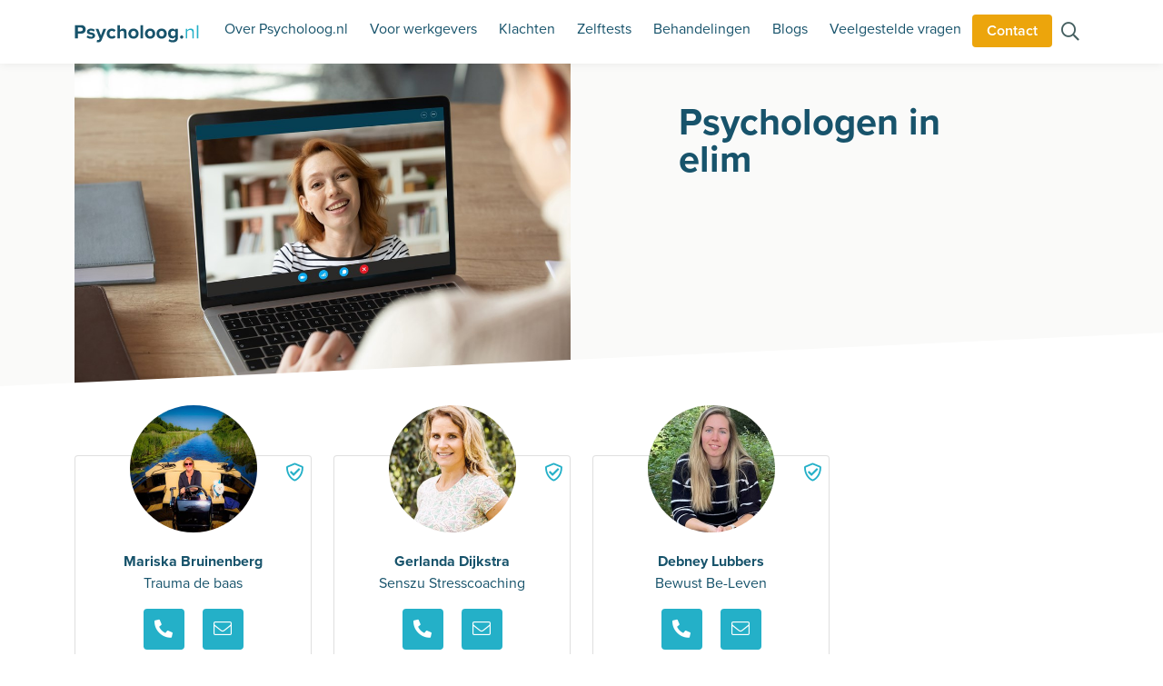

--- FILE ---
content_type: text/html; charset=utf-8
request_url: https://psycholoog.nl/psychologen/drenthe/elim
body_size: 6590
content:

<!DOCTYPE html>
<html lang="nl">
<head>

<title>Vind een psycholoog in Drenthe</title>
<meta name="description" content="Vind een psycholoog in Drenthe. Op Psycholoog.nl vind je altijd een online psycholoog of een psycholoog in de buurt van Drenthe. Vrijblijvend advies." />
<meta name="robots" content="index, follow" />
<meta http-equiv="Content-Type" content="text/html; charset=utf-8" />
<link rel="canonical" href="https://psycholoog.nl/psychologen/drenthe/"/>    <meta charset="UTF-8" />
    <meta name="viewport" content="width=device-width, initial-scale=1.0" />
    <link rel="stylesheet" rel=preconnect href="https://use.typekit.net/qsa4okj.css">
    <link rel="stylesheet" href="/assets/css/client.min.css">
    <link rel="apple-touch-icon" sizes="180x180" href="/apple-touch-icon.png">
    <link rel="icon" type="image/png" sizes="32x32" href="/favicon-32x32.png">
    <link rel="icon" type="image/png" sizes="16x16" href="/favicon-16x16.png">
    <link rel="manifest" href="/site.webmanifest">
    <link rel="mask-icon" href="/safari-pinned-tab.svg" color="#5bbad5">
    <meta name="msapplication-TileColor" content="#2d89ef">
    <meta name="theme-color" content="#ffffff">
    
    <link href="/css/tobi.css?cdv=42" type="text/css" rel="stylesheet"/><link href="/css/autocompleteBS.css?cdv=42" type="text/css" rel="stylesheet"/>
    
    <link href="https://assets.calendly.com/assets/external/widget.css" rel="stylesheet" async>
    
    <link rel="stylesheet" href="https://cdn.jsdelivr.net/npm/swiper@10/swiper-bundle.min.css"/>
    <script type='application/ld+json'>{"@context":"https://schema.org","@graph":[{"@type":"Organization","@id":"https://psycholoog.nl/#organization","name":"Psycholoog.nl","url":"https://psycholoog.nl/","sameAs":["https://www.facebook.com/Psycholoog.nl/","https://www.linkedin.com/company/psycholoog.nl/","https://www.youtube.com/channel/UC8nY4ueAuZM89XDhUN8boBA","https://twitter.com/Psycholoog_nl","https://nl.trustpilot.com/review/psycholoog.nl"],"logo":{"@type":"ImageObject","@id":"https://psycholoog.nl/#logo","inLanguage":"nl","url":"https://psycholoog.nl/assets/img/logo/logo.svg","width":446,"height":67,"caption":"Psycholoog.nl"},"image":{"@id":"https://psycholoog.nl/#logo"}},{"@type":"WebSite","@id":"https://psycholoog.nl/#website","url":"https://psycholoog.nl/","name":"Psycholoog.nl","inLanguage":"nl","description":"Omdat praten helpt","publisher":{"@id":"https://psycholoog.nl/#organization"},"potentialAction":[{"@type":"SearchAction","target":"https://psycholoog.nl/zoeken?query={search_term_string}","query-input":"required name=search_term_string"}]},{"@type":"ImageObject","@id":"https://psycholoog.nl/#primaryimage","inLanguage":"nl","url":"/media/xatddtwy/shutterstock_1854698491.jpg?anchor=center&amp;mode=crop&amp;width=1200&amp;height=630&amp;rnd=132954634508630000"}]}</script>

    <script src='/App_Plugins/UmbracoForms/Assets/promise-polyfill/dist/polyfill.min.js' type='application/javascript'></script><script src='/App_Plugins/UmbracoForms/Assets/aspnet-validation/dist/aspnet-validation.min.js' type='application/javascript'></script>
    <!-- TrustBox script -->
    <script type="text/javascript" src="//widget.trustpilot.com/bootstrap/v5/tp.widget.bootstrap.min.js" async></script>
    <!-- End TrustBox script -->
    <style>
            
            .ietsvaneenclass {
                background-image: url('/media/xatddtwy/shutterstock_1854698491.jpg?anchor=center&amp;mode=crop&amp;width=1200&amp;height=630&amp;rnd=132954634508630000');
            }

            
    </style>

    <!-- Google Tag Manager -->
    <script>
        (function (w, d, s, l, i) {
            w[l] = w[l] || []; w[l].push({
                'gtm.start':
                    new Date().getTime(), event: 'gtm.js'
            }); var f = d.getElementsByTagName(s)[0],
                j = d.createElement(s), dl = l != 'dataLayer' ? '&l=' + l : ''; j.async = true; j.src =
                    'https://www.googletagmanager.com/gtm.js?id=' + i + dl; f.parentNode.insertBefore(j, f);
        })(window, document, 'script', 'dataLayer', 'GTM-K6VB6V9');</script>
    <!-- End Google Tag Manager -->
    <script src="https://assets.calendly.com/assets/external/widget.js" type="text/javascript" async></script>
</head>
<body class="doc-provincie page-1661">
    
    <!-- Google Tag Manager (noscript) -->
    <noscript>
        <iframe src="https://www.googletagmanager.com/ns.html?id=GTM-K6VB6V9"
                height="0" width="0" style="display:none;visibility:hidden"></iframe>
    </noscript>
    <!-- End Google Tag Manager (noscript) -->

    


<nav class="navbar navbar-expand-xl navbar-light bg-light fixed-top navbar-bg-white py-0">
    <div class="container">
        <a class="navbar-brand" href="/"><img src="/assets/img/logo/logo.svg" class="img-fluid" alt="Logo Psycholoog.nl" width="175" height="25" /></a>
        <div class="bellenmobiel float-end d-block d-sm-none"><a href="tel:+31852733339" class="btn btn-third"><i class="fas fa-phone-alt"></i></a></div>
        <button class="navbar-toggler collapsed" type="button" data-bs-toggle="collapse" data-bs-target="#navbarNav" aria-controls="navbarNav" aria-expanded="false" aria-label="Toggle navigation">
            <span></span>
            <span></span>
            <span></span>
        </button>
        <div class="collapse navbar-collapse justify-content-end" id="navbarNav">
            <ul class="navbar-nav">
                <li class="nav-item">
                    <a href="/over-psycholoog-nl/" class="nav-link">Over Psycholoog.nl</a>
                </li>
                <li class="nav-item">
                    <a href="/werkgevers/" class="nav-link">Voor werkgevers</a>
                </li>
                <li class="nav-item">
                    <a href="/klachten/" class="nav-link">Klachten</a>
                </li>
                <li class="nav-item">
                    <a href="/zelftests/" class="nav-link">Zelftests</a>
                </li>
                <li class="nav-item">
                    <a href="/behandelingen/" class="nav-link">Behandelingen</a>
                </li>
                <li class="nav-item">
                    <a href="/blogs/" class="nav-link">Blogs</a>
                </li>
                <li class="nav-item">
                    <a href="/veelgestelde-vragen/" class="nav-link">Veelgestelde vragen</a>
                </li>
                <li class="nav-item">
                    <a href="/contact" class="btn btn-third mt-3 w-100">Contact</a>
                </li>
                <li class="nav-item">
                    <a href="/zoeken" aria-label="Zoeken op de site"><i class="far fa-search icon-navbar"></i> <span class="d-sm-block d-md-none d-lg-none d-xl-none">Zoeken</span></a>
                </li>
                
            </ul>
        </div>
    </div>
</nav>

    


<div class="page-header page-header-homepage">
    <div class="container">
        <div class="row">
            <div class="col-md-6">
                <img id="header-image-container-main" src="/media/xatddtwy/shutterstock_1854698491.jpg?anchor=center&amp;mode=crop&amp;width=1000&amp;height=650&amp;rnd=132954634508630000" class="img-fluid" alt="elim">
            </div>
            <div class="offset-md-1 col-md-5">
                <h1>Psychologen in<br>elim</h1>
            </div>
        </div>
    </div>
</div>

<section class="section-psychologenoverview">
    <div class="container">
        <div class="row">
                <div class="cardpsycholoog col-lg-3 col-md-4 col-sm-12 cardcounter-0">
                    <div class="card-psycholoog card p-2 h-100">
                        <i class="far fa-shield-check text-end icon-shield p-2"></i>
                        <img src="/media/z5ydure2/profiel-mariska.jpg?mode=crop&amp;width=280&amp;height=280" class="img-fluid image-psycholoog mask mx-auto d-block mt-4" alt="Psycholoog 1" width="140" height="140">

                        <div class="card-body mt-sm-0 mt-md-3">
                            <p class="card-text text-center mt-3">
                                <strong>Mariska Bruinenberg</strong><br>
                                Trauma de baas
                            </p>
                            <p class="text-center"><a href="/psychologen/drenthe/meppel/mariska-bruinenberg"><i class="fas fa-phone-alt contact-psycholoog me-3"></i></a> <a href="/psychologen/drenthe/meppel/mariska-bruinenberg"><i class="fal fa-envelope contact-psycholoog"></i></a></p>
                                <p class=text-center><i class="fal fa-map-marker-alt"></i> Meppel </p>
                            <p>&nbsp;</p>
                            
                        </div>
                        <div class="card-footer text-center">
                            <p><a href="/psychologen/drenthe/meppel/mariska-bruinenberg" class="btn btn-secondary w-100">Bekijk profiel <i class="fas fa-arrow-right"></i></a></p>
                        </div>
                    </div>
                </div>
                <div class="cardpsycholoog col-lg-3 col-md-4 col-sm-12 cardcounter-0">
                    <div class="card-psycholoog card p-2 h-100">
                        <i class="far fa-shield-check text-end icon-shield p-2"></i>
                        <img src="/media/1dlftk3p/gerlandasenszu.jpg?mode=crop&amp;width=280&amp;height=280" class="img-fluid image-psycholoog mask mx-auto d-block mt-4" alt="Psycholoog 1" width="140" height="140">

                        <div class="card-body mt-sm-0 mt-md-3">
                            <p class="card-text text-center mt-3">
                                <strong>Gerlanda Dijkstra</strong><br>
                                Senszu Stresscoaching 
                            </p>
                            <p class="text-center"><a href="/psychologen/drenthe/peize/gerlanda-dijkstra"><i class="fas fa-phone-alt contact-psycholoog me-3"></i></a> <a href="/psychologen/drenthe/peize/gerlanda-dijkstra"><i class="fal fa-envelope contact-psycholoog"></i></a></p>
                                <p class=text-center><i class="fal fa-map-marker-alt"></i> Peize </p>
                            <p>&nbsp;</p>
                            
                        </div>
                        <div class="card-footer text-center">
                            <p><a href="/psychologen/drenthe/peize/gerlanda-dijkstra" class="btn btn-secondary w-100">Bekijk profiel <i class="fas fa-arrow-right"></i></a></p>
                        </div>
                    </div>
                </div>
                <div class="cardpsycholoog col-lg-3 col-md-4 col-sm-12 cardcounter-0">
                    <div class="card-psycholoog card p-2 h-100">
                        <i class="far fa-shield-check text-end icon-shield p-2"></i>
                        <img src="/media/oc5cufdr/profielfoto-debney.jpg?mode=crop&amp;width=280&amp;height=280" class="img-fluid image-psycholoog mask mx-auto d-block mt-4" alt="Psycholoog 1" width="140" height="140">

                        <div class="card-body mt-sm-0 mt-md-3">
                            <p class="card-text text-center mt-3">
                                <strong>Debney Lubbers</strong><br>
                                Bewust Be-Leven
                            </p>
                            <p class="text-center"><a href="/psychologen/drenthe/nietap/debney-lubbers"><i class="fas fa-phone-alt contact-psycholoog me-3"></i></a> <a href="/psychologen/drenthe/nietap/debney-lubbers"><i class="fal fa-envelope contact-psycholoog"></i></a></p>
                                <p class=text-center><i class="fal fa-map-marker-alt"></i> Nietap </p>
                            <p>&nbsp;</p>
                            
                        </div>
                        <div class="card-footer text-center">
                            <p><a href="/psychologen/drenthe/nietap/debney-lubbers" class="btn btn-secondary w-100">Bekijk profiel <i class="fas fa-arrow-right"></i></a></p>
                        </div>
                    </div>
                </div>
            
        </div>


    </div>

</section>

    
<footer>
    <div class="container">
        <div class="row footer-navigation">
            <div class="col-md-3 col-sm-6 col-12 order-md-1">
                <h3 class="mt-3 mb-3">Contact</h3>
                <p>
                    Psycholoog.nl<br />
                    Winschoterdiep 50<br />
                    9723 AB Groningen
                </p>
                <p>
                    <a href="mailto:info@psycholoog.nl">info@psycholoog.nl</a><br />
                    <a href="tel:+31852733339">085 273 3339</a>
                </p>
                <p>
                    <a href="https://www.instagram.com/psycholoog_nl/" rel="noopener" target="_blank" aria-label="Ga naar Instagram"><i class="fab fa-instagram pe-4"></i></a> <a href="https://www.linkedin.com/company/psycholoog.nl/" rel="noopener" target="_blank" aria-label="Ga naar LinkedIn"><i class="fab fa-linkedin-in pe-4"></i></a>
                </p>
            </div>
            <div class="col-md-3 col-sm-6 col-12 order-md-4">
                <div class="card sidebaritem-contrast" style="background-color: #ECA50C; margin-top: 0 ">
                    <h4>Twijfel je of heb je een vraag?</h4>
                    <p>Je kunt contact met ons opnemen voor een vrijblijvend advies. Kies de manier die bij jou past. Wij zitten klaar om je verder te helpen.</p>
                    <p>
                        Bel <a href="tel:+31852733339">085 273 3339</a> of <a href="https://calendly.com/psycholoog-nl/adviesgesprek?hide_gdpr_banner=1" onclick="Calendly.initPopupWidget({url: 'https://calendly.com/psycholoog-nl/adviesgesprek?hide_gdpr_banner=1&amp;text_color=455f60&amp;primary_color=4ae681'});return false;" class="btn btn-third mt-2 w-100" style="background: #2489A7; color: #fff">Plan vrijblijvend adviesgesprek <i class="fas fa-arrow-right"></i></a><br>
                    </p>
                    <p><a href="https://wa.me/31648516543" target="_blank" class="btn btn-third w-100" style="background: #2489A7;color:#fff"><i class="fab fa-whatsapp"></i> WhatsApp: 06 4851 6543</a></p>
                    <p><small><em>Advies is altijd vrijblijvend en anoniem: Je zit nergens aan vast.</em></small></p>
                </div>


            </div>
            <div class="col-md-3 col-sm-6 col-6 order-md-2">
                <h3 class="mt-3 mb-3">Psycholoog.nl</h3>
                    <p>
                            <a href="/over-psycholoog-nl/">Over Psycholoog.nl</a><br>
                            <a href="/onze-werkwijze/">Onze werkwijze</a><br>
                            <a href="/psychologen/">Vind een psycholoog</a><br>
                            <a href="/veelgestelde-vragen/">Veelgestelde vragen</a><br>
                            <a href="/online-psycholoog/">Online psycholoog</a><br>
                            <a href="/geen-wachtlijst/">Geen wachtlijst</a><br>
                            <a href="/kosten-psycholoog/">Kosten psycholoog</a><br>
                            <a href="/vergoedingen/">Vergoedingen</a><br>
                            <a href="/klachtenregeling/">Klachtenregeling</a><br>
                            <a href="/blogs/">Blog</a><br>
                            <a href="/pers/">Pers</a><br>
                            <a href="/contact/">Contact</a><br>
                    </p>
            </div>
            <div class="col-md-3 col-sm-6 col-6 order-md-3">
                <h3 class="mt-3 mb-3">Klachten</h3>

                <ul class="footerlist">
                		<li>
                			<a href="/klachten/autisme/">Autisme</a>
                		</li>
                		<li>
                			<a href="/klachten/aandacht-en-concentratie/">Aandacht en concentratie</a>
                		</li>
                		<li>
                			<a href="/klachten/angst/">Angst</a>
                		</li>
                		<li>
                			<a href="/klachten/depressie-en-stemming/">Depressie en stemming</a>
                		</li>
                		<li>
                			<a href="/klachten/zelfbeeld/">Zelfbeeld</a>
                		</li>
                		<li>
                			<a href="/klachten/trauma/">Trauma</a>
                		</li>
                		<li>
                			<a href="/klachten/slaapproblemen/">Slaapproblemen</a>
                		</li>
                		<li>
                			<a href="/klachten/levensvragen-en-zingeving/">Levensvragen en zingeving</a>
                		</li>
                		<li>
                			<a href="/klachten/persoonlijkheid-en-patronen/">Persoonlijkheid en patronen</a>
                		</li>
                		<li>
                			<a href="/klachten/burn-out/">Burn-out</a>
                		</li>
                		<li>
                			<a href="/klachten/obsessies-en-dwang/">Obsessies en dwang</a>
                		</li>
                </ul>
            </div>
        </div>
        <div class="row">
            <div class="col-md-12 py-3">
                
                <!-- TrustBox widget - Review Collector -->
                <div class="trustpilot-widget" data-locale="nl-NL" data-template-id="56278e9abfbbba0bdcd568bc" data-businessunit-id="625407fa0651ef58117f571f" data-style-height="52px" data-style-width="100%">
                    <a href="https://nl.trustpilot.com/review/psycholoog.nl" target="_blank" rel="noopener">Trustpilot</a>
                </div>
                <!-- End TrustBox widget -->
            </div>
        </div>
    </div>
    <section class="section_footer_copyright py-3">
        <div class="container copyright">
            <div class="row">
                <div class="col-sm-12 pt-3 pb-3">
                    <p>
                        <span class="float-start"><i class="fal fa-copyright"></i> Copyright <span class="cookiesettings">2025</span> - Psycholoog.nl</span>
                        <span class="float-end footer-links">
                                <a href="/" class="pe-3">Home</a>
                                <a href="/disclaimer/" class="pe-3">Disclaimer</a>
                                <a href="/algemene-voorwaarden/" class="pe-3">Algemene voorwaarden</a>
                                <a href="/privacy-statement/" class="pe-3">Privacy Statement</a>
                        </span>
                    </p>
                </div>
            </div>
        </div>
    </section>
</footer>

    


<script src="https://code.jquery.com/jquery-3.6.0.min.js" integrity="sha256-/xUj+3OJU5yExlq6GSYGSHk7tPXikynS7ogEvDej/m4=" crossorigin="anonymous"></script>


<script src="https://cdn.jsdelivr.net/npm/bootstrap@5.1.3/dist/js/bootstrap.bundle.min.js" integrity="sha384-ka7Sk0Gln4gmtz2MlQnikT1wXgYsOg+OMhuP+IlRH9sENBO0LRn5q+8nbTov4+1p" crossorigin="anonymous"></script>

<script src="https://cdn.jsdelivr.net/npm/swiper@10/swiper-bundle.min.js"></script>

        

<script src="/scripts/zelftest.js"></script>
<script src="/scripts/autocompleteBS.js"></script>
<script src="/scripts/navbar.js"></script>
<script>
//https://iqbalfn.github.io/bootstrap-autocomplete/
//https://github.com/iqbalfn/bootstrap-autocomplete

//https://www.cssscript.com/autocomplete-typeahead-bootstrap-5/

const autoCompleteConfig = [{
    name: 'PC',
    debounceMS: 250,
    minLength: 3,
    maxResults: 10,
    inputSource: document.getElementById('postcodesearch'),
    targetID: document.getElementById('postcodekey'),
    fetchURL: '/Umbraco/Api/FindLocation/Autocomplete?id={term}',
    fetchMap: {id: "Key",
               name: "Label"}
  }
];

//console.log(autoCompleteConfig);

// Initiate Autocomplete to Create Listeners
autocompleteBS(autoCompleteConfig);

function resultHandlerBS(inputName, selectedData) {
  //console.log(inputName);
  //console.log(selectedData);
}

jQuery(function($) {
    function openCalLink(ev)
    {
        ev.preventDefault();
        Calendly.initPopupWidget({ url: 'https://calendly.com/psycholoog-nl/adviesgesprek?hide_gdpr_banner=1&text_color=17536b&primary_color=eca50c'});
        return false;
    }
    function openCalLink2(ev) {
        ev.preventDefault();
        Calendly.initPopupWidget({ url: 'https://calendly.com/psycholoog-nl/advieswerkgever?hide_gdpr_banner=1&text_color=17536b&primary_color=eca50c' });
        return false;
    }
    
    jQuery("a").each(function(i, e) {
        if (this.href != "")
        {
            if ($(this).attr("href").indexOf("https://calendly.com/psycholoog-nl/adviesgesprek") >= 0) {
                $(this).on("click", openCalLink);
            }
            else if ($(this).attr("href").indexOf("https://calendly.com/psycholoog-nl/advieswerkgever") >= 0) {
                $(this).on("click", openCalLink2);
            }
        }
    });

})

//swiper config

var swiper = new Swiper(".mySwiper", {
    slidesPerView: 1,
    spaceBetween: 10,
    pagination: {
        el: ".swiper-pagination",
        clickable: true,
    },
    navigation: {
        nextEl: '.swiper-button-next',
        prevEl: '.swiper-button-prev',
    },
    loop: true,
    breakpoints: {
        768: {
            slidesPerView: 2,
            spaceBetween: 20,
        },
        992: {
            slidesPerView: 3,
            spaceBetween: 30,
        },
    },
});

var ervaringen = new Swiper(".ervaringenSwiper", {
    slidesPerView: 1,
    spaceBetween: 10,
    pagination: {
        el: ".swiper-pagination",
        clickable: true,
    },
    navigation: {
        nextEl: '.swiper-button-next',
        prevEl: '.swiper-button-prev',
    },
    loop: true,
    breakpoints: {
        992: {
            slidesPerView: 2,
            spaceBetween: 100,
        },
    },
})

var uitgelicht = new Swiper(".uitgelichtSwiper", {
    slidesPerView: 1,
    spaceBetween: 10,
    pagination: {
        el: ".swiper-pagination",
        clickable: true,
    },
    navigation: {
        nextEl: '.swiper-button-next',
        prevEl: '.swiper-button-prev',
    },
    loop: true,
    autoplay: {
        delay: 5000,
        pauseOnMouseEnter: true,
    },
    breakpoints: {
        992: {
            slidesPerView: 2,
            spaceBetween: 10,
        },
    },
})

</script>
</body>
</html>


--- FILE ---
content_type: application/javascript
request_url: https://psycholoog.nl/scripts/navbar.js
body_size: 517
content:
/*
window.addEventListener("scroll", function () {
    var body = document.getElementsByTagName("body");
    var ishomepage = false;
    if (body[0].classList.contains("doc-homepage"))
        ishomepage = true;
    if (body && body.length > 0)
    {
        if ($(document).scrollTop() > 100) {
            body[0].classList.add("scrolled");
            if (ishomepage)
                $('.navbar.navbar-expand-xl').addClass('navbar-bg-white').removeClass('navbar-bg-light-green');
        } else {
            body[0].classList.remove("scrolled");
            if (ishomepage)
                $('.navbar.navbar-expand-xl').addClass('navbar-bg-light-green').removeClass('navbar-bg-white');
        }
        
    }
});
*/
document.addEventListener("DOMContentLoaded", function () {
    /*
    var bodyElement = document.querySelector("body.doc-homepage");
    if(bodyElement === null) // not home
        $('.navbar.navbar-expand-xl').addClass('navbar-bg-white').removeClass('navbar-bg-light-green');
    */    
        
    var psychologenshowmore = document.getElementById("psychologenshowmore");
    if(psychologenshowmore !== null)
    {
        psychologenshowmore.addEventListener("click", function(ev) {
            ev.preventDefault();
            var items = document.getElementsByClassName("hiddencard");
            if (items !== null)
            {
                var t = 0;
                for(var n = 0; n < items.length && n < 6; n++)
                {
                    items[n].classList.remove("hiddencard");    
                }
            }
            if (items.length <= 6)
            {
                psychologenshowmore.style.display = "none";
            }
        });
    }

    const blogSubjectContainer = document.querySelector(".taglist-container");
    const blogSubjectButton = document.querySelector(".taglist-showall .btn-show");
    const blogSubjectButtonHide = document.querySelector(".taglist-showall .btn-hide");
    if(blogSubjectContainer !== null && blogSubjectButton !== null)
    {
        blogSubjectButton.addEventListener("click", function(ev) {
            blogSubjectContainer.classList.add("visible");
        });
        blogSubjectButtonHide.addEventListener("click", function(ev) {
            blogSubjectContainer.classList.remove("visible");
        });
    }
});

--- FILE ---
content_type: image/svg+xml
request_url: https://psycholoog.nl/img/bg-footer.svg
body_size: 19
content:
<?xml version="1.0" encoding="UTF-8"?>
<svg id="Laag_2" data-name="Laag 2" xmlns="http://www.w3.org/2000/svg" viewBox="0 0 3840 1466">
  <defs>
    <style>
      .cls-1 {
        fill: #17536b;
      }
    </style>
  </defs>
  <g id="Voordelen">
    <polygon class="cls-1" points="3840 1466 0 1466 0 230 3840 0 3840 1466"/>
  </g>
</svg>

--- FILE ---
content_type: text/javascript; charset=utf-8
request_url: https://unpkg.com/68publishers-cookie-consent@0.4.4/dist/cookie-consent.min.js
body_size: 27488
content:
/*! For license information please see cookie-consent.min.js.LICENSE.txt */
var CookieConsentWrapper;(()=>{var e={10:(e,t,n)=>{"use strict";const o=n(336);e.exports=(new o).create()},868:e=>{"use strict";function t(e,t){for(var n=0;n<t.length;n++){var o=t[n];o.enumerable=o.enumerable||!1,o.configurable=!0,"value"in o&&(o.writable=!0),Object.defineProperty(e,o.key,o)}}var n=function(){function e(){!function(e,t){if(!(e instanceof t))throw new TypeError("Cannot call a class as a function")}(this,e)}var n,o,r;return n=e,(o=[{key:"merge",value:function(e){var t;for(t in e)e.hasOwnProperty(t)&&this.hasOwnProperty(t)&&(this[t]=e[t])}}])&&t(n.prototype,o),r&&t(n,r),Object.defineProperty(n,"prototype",{writable:!1}),e}();e.exports=n},540:(e,t,n)=>{"use strict";function o(e){return o="function"==typeof Symbol&&"symbol"==typeof Symbol.iterator?function(e){return typeof e}:function(e){return e&&"function"==typeof Symbol&&e.constructor===Symbol&&e!==Symbol.prototype?"symbol":typeof e},o(e)}function r(e,t){for(var n=0;n<t.length;n++){var o=t[n];o.enumerable=o.enumerable||!1,o.configurable=!0,"value"in o&&(o.writable=!0),Object.defineProperty(e,o.key,o)}}function i(){return i="undefined"!=typeof Reflect&&Reflect.get?Reflect.get:function(e,t,n){var o=a(e,t);if(o){var r=Object.getOwnPropertyDescriptor(o,t);return r.get?r.get.call(arguments.length<3?e:n):r.value}},i.apply(this,arguments)}function a(e,t){for(;!Object.prototype.hasOwnProperty.call(e,t)&&null!==(e=l(e)););return e}function s(e,t){return s=Object.setPrototypeOf||function(e,t){return e.__proto__=t,e},s(e,t)}function c(e){var t=function(){if("undefined"==typeof Reflect||!Reflect.construct)return!1;if(Reflect.construct.sham)return!1;if("function"==typeof Proxy)return!0;try{return Boolean.prototype.valueOf.call(Reflect.construct(Boolean,[],(function(){}))),!0}catch(e){return!1}}();return function(){var n,o=l(e);if(t){var r=l(this).constructor;n=Reflect.construct(o,arguments,r)}else n=o.apply(this,arguments);return u(this,n)}}function u(e,t){if(t&&("object"===o(t)||"function"==typeof t))return t;if(void 0!==t)throw new TypeError("Derived constructors may only return object or undefined");return function(e){if(void 0===e)throw new ReferenceError("this hasn't been initialised - super() hasn't been called");return e}(e)}function l(e){return l=Object.setPrototypeOf?Object.getPrototypeOf:function(e){return e.__proto__||Object.getPrototypeOf(e)},l(e)}var p=function(e){!function(e,t){if("function"!=typeof t&&null!==t)throw new TypeError("Super expression must either be null or a function");Object.defineProperty(e,"prototype",{value:Object.create(t&&t.prototype,{constructor:{value:e,writable:!0,configurable:!0}}),writable:!1}),t&&s(e,t)}(u,e);var t,n,o,a=c(u);function u(){var e;return function(e,t){if(!(e instanceof t))throw new TypeError("Cannot call a class as a function")}(this,u),(e=a.call(this)).enabled=!1,e.strategy=u.STRATEGY_CLEAR_ALL_EXCEPT_DEFINED,e.cookie_names=[],e}return t=u,o=[{key:"STRATEGY_CLEAR_ALL_EXCEPT_DEFINED",get:function(){return"clear_all_except_defined"}},{key:"STRATEGY_CLEAR_DEFINED_ONLY",get:function(){return"clear_defined_only"}},{key:"STRATEGY_COOKIE_TABLES",get:function(){return"cookie_tables"}}],(n=[{key:"merge",value:function(e){if(e.hasOwnProperty("strategy")&&-1===[u.STRATEGY_CLEAR_ALL_EXCEPT_DEFINED,u.STRATEGY_CLEAR_DEFINED_ONLY,u.STRATEGY_COOKIE_TABLES].indexOf(e.strategy))throw new Error("AutoClear strategy ".concat("string"==typeof e.strategy?e.strategy:e.strategy.toString()," is not supported."));i(l(u.prototype),"merge",this).call(this,e)}}])&&r(t.prototype,n),o&&r(t,o),Object.defineProperty(t,"prototype",{writable:!1}),u}(n(868));e.exports=p},858:(e,t,n)=>{"use strict";function o(e){return o="function"==typeof Symbol&&"symbol"==typeof Symbol.iterator?function(e){return typeof e}:function(e){return e&&"function"==typeof Symbol&&e.constructor===Symbol&&e!==Symbol.prototype?"symbol":typeof e},o(e)}function r(e,t){for(var n=0;n<t.length;n++){var o=t[n];o.enumerable=o.enumerable||!1,o.configurable=!0,"value"in o&&(o.writable=!0),Object.defineProperty(e,o.key,o)}}function i(e,t){return i=Object.setPrototypeOf||function(e,t){return e.__proto__=t,e},i(e,t)}function a(e){var t=function(){if("undefined"==typeof Reflect||!Reflect.construct)return!1;if(Reflect.construct.sham)return!1;if("function"==typeof Proxy)return!0;try{return Boolean.prototype.valueOf.call(Reflect.construct(Boolean,[],(function(){}))),!0}catch(e){return!1}}();return function(){var n,o=c(e);if(t){var r=c(this).constructor;n=Reflect.construct(o,arguments,r)}else n=o.apply(this,arguments);return s(this,n)}}function s(e,t){if(t&&("object"===o(t)||"function"==typeof t))return t;if(void 0!==t)throw new TypeError("Derived constructors may only return object or undefined");return function(e){if(void 0===e)throw new ReferenceError("this hasn't been initialised - super() hasn't been called");return e}(e)}function c(e){return c=Object.setPrototypeOf?Object.getPrototypeOf:function(e){return e.__proto__||Object.getPrototypeOf(e)},c(e)}var u=function(e){!function(e,t){if("function"!=typeof t&&null!==t)throw new TypeError("Super expression must either be null or a function");Object.defineProperty(e,"prototype",{value:Object.create(t&&t.prototype,{constructor:{value:e,writable:!0,configurable:!0}}),writable:!1}),t&&i(e,t)}(c,e);var t,n,o,s=a(c);function c(){var e;return function(e,t){if(!(e instanceof t))throw new TypeError("Cannot call a class as a function")}(this,c),(e=s.call(this)).url=null,e.project=null,e.version=1,e.consent_api_enabled=!1,e.cookies_api_enabled=!1,e.cookie_table_headers=[],e}return t=c,(n=[{key:"resolveProject",value:function(){return this.project&&""!==this.project?this.project:window.location.hostname.replace("www.","")}}])&&r(t.prototype,n),o&&r(t,o),Object.defineProperty(t,"prototype",{writable:!1}),c}(n(868));e.exports=u},2:(e,t,n)=>{"use strict";function o(e,t){for(var n=0;n<t.length;n++){var o=t[n];o.enumerable=o.enumerable||!1,o.configurable=!0,"value"in o&&(o.writable=!0),Object.defineProperty(e,o.key,o)}}var r=n(406),i=n(3),a=n(570),s=n(990),c=n(540),u=n(858),l=function(){function e(){!function(e,t){if(!(e instanceof t))throw new TypeError("Cannot call a class as a function")}(this,e),this.pluginOptions=new r,this.consentModalOptions=new i,this.settingsModalOptions=new a,this.uiOptions=new s,this.autoClearOptions=new c,this.cmpApiOptions=new u}var t,n,l;return t=e,(n=[{key:"exportCookieConsentConfig",value:function(){var e=this.pluginOptions.exportCookieConsentConfig();return e.gui_options={consent_modal:this.consentModalOptions.exportCookieConsentConfig(),settings_modal:this.settingsModalOptions.exportCookieConsentConfig()},this.autoClearOptions.enabled&&c.STRATEGY_COOKIE_TABLES===this.autoClearOptions.strategy&&(e.autoclear_cookies=!0),e}}])&&o(t.prototype,n),l&&o(t,l),Object.defineProperty(t,"prototype",{writable:!1}),e}();e.exports=l},3:(e,t,n)=>{"use strict";function o(e){return o="function"==typeof Symbol&&"symbol"==typeof Symbol.iterator?function(e){return typeof e}:function(e){return e&&"function"==typeof Symbol&&e.constructor===Symbol&&e!==Symbol.prototype?"symbol":typeof e},o(e)}function r(e,t){for(var n=0;n<t.length;n++){var o=t[n];o.enumerable=o.enumerable||!1,o.configurable=!0,"value"in o&&(o.writable=!0),Object.defineProperty(e,o.key,o)}}function i(e,t){return i=Object.setPrototypeOf||function(e,t){return e.__proto__=t,e},i(e,t)}function a(e){var t=function(){if("undefined"==typeof Reflect||!Reflect.construct)return!1;if(Reflect.construct.sham)return!1;if("function"==typeof Proxy)return!0;try{return Boolean.prototype.valueOf.call(Reflect.construct(Boolean,[],(function(){}))),!0}catch(e){return!1}}();return function(){var n,o=c(e);if(t){var r=c(this).constructor;n=Reflect.construct(o,arguments,r)}else n=o.apply(this,arguments);return s(this,n)}}function s(e,t){if(t&&("object"===o(t)||"function"==typeof t))return t;if(void 0!==t)throw new TypeError("Derived constructors may only return object or undefined");return function(e){if(void 0===e)throw new ReferenceError("this hasn't been initialised - super() hasn't been called");return e}(e)}function c(e){return c=Object.setPrototypeOf?Object.getPrototypeOf:function(e){return e.__proto__||Object.getPrototypeOf(e)},c(e)}var u=function(e){!function(e,t){if("function"!=typeof t&&null!==t)throw new TypeError("Super expression must either be null or a function");Object.defineProperty(e,"prototype",{value:Object.create(t&&t.prototype,{constructor:{value:e,writable:!0,configurable:!0}}),writable:!1}),t&&i(e,t)}(c,e);var t,n,o,s=a(c);function c(){var e;return function(e,t){if(!(e instanceof t))throw new TypeError("Cannot call a class as a function")}(this,c),(e=s.call(this)).layout="box",e.position="bottom center",e.transition="zoom",e.primary_button_role="accept_all",e.secondary_button_role="settings",e.swap_buttons=!1,e.show_third_button=!1,e}return t=c,(n=[{key:"exportCookieConsentConfig",value:function(){return{layout:this.layout,position:this.position,transition:this.transition,swap_buttons:this.swap_buttons}}}])&&r(t.prototype,n),o&&r(t,o),Object.defineProperty(t,"prototype",{writable:!1}),c}(n(868));e.exports=u},406:(e,t,n)=>{"use strict";function o(e){return o="function"==typeof Symbol&&"symbol"==typeof Symbol.iterator?function(e){return typeof e}:function(e){return e&&"function"==typeof Symbol&&e.constructor===Symbol&&e!==Symbol.prototype?"symbol":typeof e},o(e)}function r(e,t){var n=Object.keys(e);if(Object.getOwnPropertySymbols){var o=Object.getOwnPropertySymbols(e);t&&(o=o.filter((function(t){return Object.getOwnPropertyDescriptor(e,t).enumerable}))),n.push.apply(n,o)}return n}function i(e,t,n){return t in e?Object.defineProperty(e,t,{value:n,enumerable:!0,configurable:!0,writable:!0}):e[t]=n,e}function a(e,t){for(var n=0;n<t.length;n++){var o=t[n];o.enumerable=o.enumerable||!1,o.configurable=!0,"value"in o&&(o.writable=!0),Object.defineProperty(e,o.key,o)}}function s(e,t){return s=Object.setPrototypeOf||function(e,t){return e.__proto__=t,e},s(e,t)}function c(e){var t=function(){if("undefined"==typeof Reflect||!Reflect.construct)return!1;if(Reflect.construct.sham)return!1;if("function"==typeof Proxy)return!0;try{return Boolean.prototype.valueOf.call(Reflect.construct(Boolean,[],(function(){}))),!0}catch(e){return!1}}();return function(){var n,o=l(e);if(t){var r=l(this).constructor;n=Reflect.construct(o,arguments,r)}else n=o.apply(this,arguments);return u(this,n)}}function u(e,t){if(t&&("object"===o(t)||"function"==typeof t))return t;if(void 0!==t)throw new TypeError("Derived constructors may only return object or undefined");return function(e){if(void 0===e)throw new ReferenceError("this hasn't been initialised - super() hasn't been called");return e}(e)}function l(e){return l=Object.setPrototypeOf?Object.getPrototypeOf:function(e){return e.__proto__||Object.getPrototypeOf(e)},l(e)}var p=function(e){!function(e,t){if("function"!=typeof t&&null!==t)throw new TypeError("Super expression must either be null or a function");Object.defineProperty(e,"prototype",{value:Object.create(t&&t.prototype,{constructor:{value:e,writable:!0,configurable:!0}}),writable:!1}),t&&s(e,t)}(l,e);var t,n,o,u=c(l);function l(){var e;return function(e,t){if(!(e instanceof t))throw new TypeError("Cannot call a class as a function")}(this,l),(e=u.call(this)).autorun=!0,e.delay=0,e.hide_from_bots=!1,e.cookie_name="cc-settings",e.cookie_expiration=182,e.force_consent=!1,e.revision=0,e.current_lang="en",e.auto_language="document",e.page_scripts=!1,e.script_selector="data-cookiecategory",e.cookie_path="/",e.cookie_domain=window.location.hostname,e.cookie_same_site="Lax",e.use_rfc_cookie=!1,e.remove_cookie_tables=!1,e}return t=l,n=[{key:"exportCookieConsentConfig",value:function(){var e=function(e){for(var t=1;t<arguments.length;t++){var n=null!=arguments[t]?arguments[t]:{};t%2?r(Object(n),!0).forEach((function(t){i(e,t,n[t])})):Object.getOwnPropertyDescriptors?Object.defineProperties(e,Object.getOwnPropertyDescriptors(n)):r(Object(n)).forEach((function(t){Object.defineProperty(e,t,Object.getOwnPropertyDescriptor(n,t))}))}return e}({},this),t=0===e.cookie_domain.indexOf(".")?e.cookie_domain.substring(1):e.cookie_domain,n=window.location.hostname;return-1===n.indexOf(t,n.length-t.length)&&(e.cookie_domain=n),e}}],n&&a(t.prototype,n),o&&a(t,o),Object.defineProperty(t,"prototype",{writable:!1}),l}(n(868));e.exports=p},570:(e,t,n)=>{"use strict";function o(e){return o="function"==typeof Symbol&&"symbol"==typeof Symbol.iterator?function(e){return typeof e}:function(e){return e&&"function"==typeof Symbol&&e.constructor===Symbol&&e!==Symbol.prototype?"symbol":typeof e},o(e)}function r(e,t){for(var n=0;n<t.length;n++){var o=t[n];o.enumerable=o.enumerable||!1,o.configurable=!0,"value"in o&&(o.writable=!0),Object.defineProperty(e,o.key,o)}}function i(e,t){return i=Object.setPrototypeOf||function(e,t){return e.__proto__=t,e},i(e,t)}function a(e){var t=function(){if("undefined"==typeof Reflect||!Reflect.construct)return!1;if(Reflect.construct.sham)return!1;if("function"==typeof Proxy)return!0;try{return Boolean.prototype.valueOf.call(Reflect.construct(Boolean,[],(function(){}))),!0}catch(e){return!1}}();return function(){var n,o=c(e);if(t){var r=c(this).constructor;n=Reflect.construct(o,arguments,r)}else n=o.apply(this,arguments);return s(this,n)}}function s(e,t){if(t&&("object"===o(t)||"function"==typeof t))return t;if(void 0!==t)throw new TypeError("Derived constructors may only return object or undefined");return function(e){if(void 0===e)throw new ReferenceError("this hasn't been initialised - super() hasn't been called");return e}(e)}function c(e){return c=Object.setPrototypeOf?Object.getPrototypeOf:function(e){return e.__proto__||Object.getPrototypeOf(e)},c(e)}var u=function(e){!function(e,t){if("function"!=typeof t&&null!==t)throw new TypeError("Super expression must either be null or a function");Object.defineProperty(e,"prototype",{value:Object.create(t&&t.prototype,{constructor:{value:e,writable:!0,configurable:!0}}),writable:!1}),t&&i(e,t)}(c,e);var t,n,o,s=a(c);function c(){var e;return function(e,t){if(!(e instanceof t))throw new TypeError("Cannot call a class as a function")}(this,c),(e=s.call(this)).layout="box",e.position=void 0,e.transition="zoom",e.modal_trigger_selector=null,e}return t=c,(n=[{key:"exportCookieConsentConfig",value:function(){return{layout:this.layout,position:this.position,transition:this.transition}}}])&&r(t.prototype,n),o&&r(t,o),Object.defineProperty(t,"prototype",{writable:!1}),c}(n(868));e.exports=u},990:(e,t,n)=>{"use strict";function o(e){return o="function"==typeof Symbol&&"symbol"==typeof Symbol.iterator?function(e){return typeof e}:function(e){return e&&"function"==typeof Symbol&&e.constructor===Symbol&&e!==Symbol.prototype?"symbol":typeof e},o(e)}function r(e,t){for(var n=0;n<t.length;n++){var o=t[n];o.enumerable=o.enumerable||!1,o.configurable=!0,"value"in o&&(o.writable=!0),Object.defineProperty(e,o.key,o)}}function i(e,t){return i=Object.setPrototypeOf||function(e,t){return e.__proto__=t,e},i(e,t)}function a(e){var t=function(){if("undefined"==typeof Reflect||!Reflect.construct)return!1;if(Reflect.construct.sham)return!1;if("function"==typeof Proxy)return!0;try{return Boolean.prototype.valueOf.call(Reflect.construct(Boolean,[],(function(){}))),!0}catch(e){return!1}}();return function(){var n,o=c(e);if(t){var r=c(this).constructor;n=Reflect.construct(o,arguments,r)}else n=o.apply(this,arguments);return s(this,n)}}function s(e,t){if(t&&("object"===o(t)||"function"==typeof t))return t;if(void 0!==t)throw new TypeError("Derived constructors may only return object or undefined");return function(e){if(void 0===e)throw new ReferenceError("this hasn't been initialised - super() hasn't been called");return e}(e)}function c(e){return c=Object.setPrototypeOf?Object.getPrototypeOf:function(e){return e.__proto__||Object.getPrototypeOf(e)},c(e)}var u=function(e){!function(e,t){if("function"!=typeof t&&null!==t)throw new TypeError("Super expression must either be null or a function");Object.defineProperty(e,"prototype",{value:Object.create(t&&t.prototype,{constructor:{value:e,writable:!0,configurable:!0}}),writable:!1}),t&&i(e,t)}(c,e);var t,n,o,s=a(c);function c(){var e;return function(e,t){if(!(e instanceof t))throw new TypeError("Cannot call a class as a function")}(this,c),(e=s.call(this)).include_default_stylesheets=!0,e.external_stylesheets=[],e.internal_stylesheets=[],e}return t=c,(n=[{key:"defaultStylesheets",get:function(){return!0===this.include_default_stylesheets?["https://cdn.jsdelivr.net/gh/orestbida/cookieconsent@v2.7.1/dist/cookieconsent.css"]:[]}}])&&r(t.prototype,n),o&&r(t,o),Object.defineProperty(t,"prototype",{writable:!1}),c}(n(868));e.exports=u},857:(e,t,n)=>{"use strict";function o(e,t){for(var n=0;n<t.length;n++){var o=t[n];o.enumerable=o.enumerable||!1,o.configurable=!0,"value"in o&&(o.writable=!0),Object.defineProperty(e,o.key,o)}}var r=n(540),i=n(968),a=function(){function e(t,n,o,r,i,a){!function(e,t){if(!(e instanceof t))throw new TypeError("Cannot call a class as a function")}(this,e),this._cookieConsent=t,this._eventBus=n,this._config=o,this._storagePool=r,this._eventTriggers=i,this._gtag=a,this.first_action_triggered=!1}var t,n,a;return t=e,(n=[{key:"onFirstAction",value:function(e){"all"!==e.accept_type&&0<e.rejected_categories.length&&this._autoClearCookies();var t=this._updateConsent();this.first_action_triggered=!0,this._updateLastActionDate(),this._eventBus.dispatch(i.ON_CONSENT_FIRST_ACTION,t)}},{key:"onAccept",value:function(){var e=this.first_action_triggered?this._getContent():this._updateConsent();this.first_action_triggered=!1,this._showModalAgainIfAnyStorageIsExpired(),this._eventBus.dispatch(i.ON_CONSENT_ACCEPTED,e)}},{key:"onChange",value:function(e,t){var n=this._updateConsent();if(0<t.length)for(var o in t)if(t.hasOwnProperty(o)&&n.hasOwnProperty(t[o])&&"denied"===n[t[o]]){this._autoClearCookies();break}this._updateLastActionDate(),this._eventBus.dispatch(i.ON_CONSENT_CHANGED,n,t)}},{key:"_getContent",value:function(){var e=this._storagePool.all(),t={};for(var n in e)if(e.hasOwnProperty(n)){var o=e[n],r=null!==o.syncConsentWith?o.syncConsentWith:o.name;t[o.name]=this._cookieConsent.allowedCategory(r)?"granted":"denied"}return t}},{key:"_updateConsent",value:function(){var e=this._storagePool.all(),t={},n=[];for(var o in e)if(e.hasOwnProperty(o)){var r=e[o],i=null!==r.syncConsentWith?r.syncConsentWith:r.name,a=this._cookieConsent.allowedCategory(i);t[r.name]=a?"granted":"denied",a&&n.push(r.name)}if(this._gtag("consent","update",t),!(0>=n.length)){var s;for(s in this._eventTriggers)this._eventTriggers.hasOwnProperty(s)&&this._eventTriggers[s].tryInvoke(this._gtag,n)&&delete this._eventTriggers[s];return t}}},{key:"_autoClearCookies",value:function(){if(this._config.autoClearOptions.enabled){var e=this._config.autoClearOptions.strategy;if(r.STRATEGY_COOKIE_TABLES!==e){for(var t=document.cookie.split(/;\s*/),n=[],o=this._config.autoClearOptions.cookie_names||[],i=0;i<t.length;i++){var a=t[i].split("=")[0];this._config.pluginOptions.cookie_name!==a&&(r.STRATEGY_CLEAR_ALL_EXCEPT_DEFINED===e&&-1===o.indexOf(a)||r.STRATEGY_CLEAR_DEFINED_ONLY===e&&-1!==o.indexOf(a))&&n.push(a)}var s=this._cookieConsent.getConfig("cookie_domain"),c=[s];if(0===s.lastIndexOf("www.",0)&&c.push(s.substring(4)),0<n.length)for(var u=0;u<c.length;u++)this._cookieConsent.eraseCookies(n,"/",c[u])}}}},{key:"_updateLastActionDate",value:function(){this._cookieConsent.set("data",{value:{last_action_date:(new Date).toJSON()},mode:"update"})}},{key:"_showModalAgainIfAnyStorageIsExpired",value:function(){var e=(this._cookieConsent.get("data")||{}).last_action_date;if((e=e?new Date(e):void 0)&&"Invalid Date"!==e&&!isNaN(e)){var t=this._storagePool.all();for(var n in t)if(t.hasOwnProperty(n)){var o=t[n],r=null!==o.syncConsentWith?o.syncConsentWith:o.name;if(!this._cookieConsent.allowedCategory(r)&&"number"==typeof o.showModalAgainExpiration){var i=new Date,a=new Date(e.valueOf());if(a.setDate(a.getDate()+o.showModalAgainExpiration),i>=a)return this._cookieConsent.showSettings(0),void this._updateLastActionDate()}}}else this._updateLastActionDate()}}])&&o(t.prototype,n),a&&o(t,a),Object.defineProperty(t,"prototype",{writable:!1}),e}();e.exports=a},229:(e,t,n)=>{"use strict";function o(e,t){for(var n=0;n<t.length;n++){var o=t[n];o.enumerable=o.enumerable||!1,o.configurable=!0,"value"in o&&(o.writable=!0),Object.defineProperty(e,o.key,o)}}n(686);var r=n(808).i,i=n(2),a=n(903),s=n(914),c=n(857),u=n(619),l=n(683),p=n(217),f=n(41),d=n(968),_=n(745),y=n(58),h=n(153),b=n(949),g=n(751),v=n(102),m=function(){function e(t){!function(e,t){if(!(e instanceof t))throw new TypeError("Cannot call a class as a function")}(this,e),this._initializationTriggered=!1,this._initialized=!1,this._gtag=t,this._config=new i,this._storagePool=new s,this._dictionary=new u,this._eventBus=new f,this._cookieTables=new v,this._eventTriggers={},this._user=y.createDefault(),this._cookieConsent=null}var t,m,k;return t=e,m=[{key:"version",get:function(){return r}},{key:"user",get:function(){return this._user}},{key:"configurationExport",get:function(){var e={version:this.version,config:this._config,storages:{},dictionary:this._dictionary._catalogues},t=this._storagePool.all();for(var n in t)e.storages[n]=t[n].config;var o=JSON.stringify(e);return{configuration:e=JSON.parse(o),checksum:h(o).toString()}}},{key:"cookieTables",get:function(){return this._cookieTables}},{key:"setStaticUserIdentity",value:function(e){this._user=this.user.withStaticIdentity(e)}},{key:"setPluginOptions",value:function(e){this._config.pluginOptions.merge(e||{})}},{key:"setAutoClearOptions",value:function(e){this._config.autoClearOptions.merge(e||{})}},{key:"setConsentModalOptions",value:function(e){this._config.consentModalOptions.merge(e||{})}},{key:"setSettingsModalOptions",value:function(e){this._config.settingsModalOptions.merge(e||{})}},{key:"setUiOptions",value:function(e){this._config.uiOptions.merge(e||{})}},{key:"setCmpApiOptions",value:function(e){this._config.cmpApiOptions.merge(e||{})}},{key:"addStorage",value:function(e){this._storagePool.add(new a(e||{}))}},{key:"addEventTrigger",value:function(e,t){var n=arguments.length>2&&void 0!==arguments[2]?arguments[2]:_.TYPE_OR;this._eventTriggers[e]=new _(e,t,n)}},{key:"translate",value:function(e,t){return this._dictionary.translate(e,t)}},{key:"addTranslations",value:function(e,t){this._dictionary.addTranslations(e,t||{})}},{key:"loadTranslations",value:function(e){var t,o=2<e.length?e[0]+e[1]:e;try{t=n(598)("./".concat(o))}catch(e){t={}}this.addTranslations(e,t)}},{key:"unwrap",value:function(){if(null===this._cookieConsent)throw new Error("Cookie consent is not created, please call method CookieConsentWrapper.init().");return this._cookieConsent}},{key:"allowedCategory",value:function(e){return this.unwrap().allowedCategory(e)}},{key:"changeLocale",value:function(e,t){var n=this.unwrap();this._eventBus.dispatch(d.ON_LOCALE_CHANGE,e),n.updateLanguage(e,t)}},{key:"on",value:function(e,t){var n=arguments.length>2&&void 0!==arguments[2]?arguments[2]:null;return d.ON_INIT===e&&this._initialized&&null!==this._cookieConsent?(t.call(n),function(){}):this._eventBus.subscribe(e,t,n)}},{key:"init",value:function(e,t){if(!this._initializationTriggered){var n=this;if(e.CookieConsentWrapper=n,t){this._initializationTriggered=!0;var o=function(){l.loadFromConfig(t,n._config.uiOptions),n._cookieConsent=initCookieConsent();var e,o=new c(n._cookieConsent,n._eventBus,n._config,n._storagePool,Object.values(n._eventTriggers),n._gtag),r=n._config.exportCookieConsentConfig();r.onFirstAction=function(e){return o.onFirstAction(e)},r.onAccept=function(){return o.onAccept()},r.onChange=function(e,t){return o.onChange(e,t)},r.languages=n._dictionary.addPlaceholder("user_identity",n.user.identity.toString()).exportTranslations(n._storagePool,n._config),n._cookieTables.appendCookieTables(r.languages),t&&"string"==typeof n._config.settingsModalOptions.modal_trigger_selector&&(e=new p(t,n._dictionary).create(n._config.settingsModalOptions.modal_trigger_selector,n._config.pluginOptions.current_lang||t.documentElement.lang)),b(n,n._config.cmpApiOptions),n._config.consentModalOptions.show_third_button&&n.on(d.ON_INIT,(function(){(new g).append(n,t)})),n._cookieConsent.run(r),e&&e.textElement&&(e.textElement.innerHTML=n.translate(n._cookieConsent.getConfig("current_lang"),"modal_trigger_title")),n._initialized=!0,n._eventBus.dispatch(d.ON_INIT)};"loading"!==t.readyState?o():t.addEventListener("DOMContentLoaded",o)}}}}],m&&o(t.prototype,m),k&&o(t,k),Object.defineProperty(t,"prototype",{writable:!1}),e}();e.exports=m},336:(e,t,n)=>{"use strict";function o(e){return o="function"==typeof Symbol&&"symbol"==typeof Symbol.iterator?function(e){return typeof e}:function(e){return e&&"function"==typeof Symbol&&e.constructor===Symbol&&e!==Symbol.prototype?"symbol":typeof e},o(e)}function r(e,t){for(var n=0;n<t.length;n++){var o=t[n];o.enumerable=o.enumerable||!1,o.configurable=!0,"value"in o&&(o.writable=!0),Object.defineProperty(e,o.key,o)}}var i=n(229),a=function(){function e(){!function(e,t){if(!(e instanceof t))throw new TypeError("Cannot call a class as a function")}(this,e)}var t,n,a;return t=e,n=[{key:"create",value:function(){if(void 0===window)throw new Error("the window is not accessible.");var e=new i(this._createGtagFunction()),t=window.cc_wrapper_config||{};return this._setupUser(e,t),this._setupPluginOptions(e,t),this._setupAutoClearOptions(e,t),this._setupConsentModalOptions(e,t),this._setupSettingsModalOptions(e,t),this._setupUiOptions(e,t),this._setupStoragePool(e,t),this._setupEventTriggers(e,t),this._setupLocales(e,t),this._setupTranslations(e,t),this._setupCmpApiOptions(e,t),e.init(window,document),e}},{key:"_createGtagFunction",value:function(){var e=window.gtag;return e||(window.dataLayer=window.dataLayer||[],e=function(){dataLayer.push(arguments)}),e}},{key:"_setupUser",value:function(e,t){t.hasOwnProperty("user_options")&&"object"===o(t.user_options)&&(t.user_options.hasOwnProperty("identity")&&t.user_options.identity&&e.setStaticUserIdentity(t.user_options.identity),t.user_options.hasOwnProperty("attributes")&&"object"===o(t.user_options.attributes)&&(e.user.attributes=t.user_options.attributes))}},{key:"_setupPluginOptions",value:function(e,t){t.hasOwnProperty("plugin_options")&&"object"===o(t.plugin_options)&&e.setPluginOptions(t.plugin_options)}},{key:"_setupAutoClearOptions",value:function(e,t){t.hasOwnProperty("auto_clear_options")&&"object"===o(t.auto_clear_options)&&e.setAutoClearOptions(t.auto_clear_options)}},{key:"_setupConsentModalOptions",value:function(e,t){t.hasOwnProperty("consent_modal_options")&&"object"===o(t.consent_modal_options)&&e.setConsentModalOptions(t.consent_modal_options)}},{key:"_setupSettingsModalOptions",value:function(e,t){t.hasOwnProperty("settings_modal_options")&&"object"===o(t.settings_modal_options)&&e.setSettingsModalOptions(t.settings_modal_options)}},{key:"_setupUiOptions",value:function(e,t){t.hasOwnProperty("ui_options")&&"object"===o(t.ui_options)&&e.setUiOptions(t.ui_options)}},{key:"_setupStoragePool",value:function(e,t){if(t.hasOwnProperty("storage_pool")&&Array.isArray(t.storage_pool)){var n=t.storage_pool;for(var o in n)n.hasOwnProperty(o)&&e.addStorage(n[o]||{})}}},{key:"_setupEventTriggers",value:function(e,t){if(t.hasOwnProperty("event_triggers")&&Array.isArray(t.event_triggers)){var n=t.event_triggers;for(var o in n)if(n.hasOwnProperty(o)){var r=n[o];e.addEventTrigger(r.name,r.storage_names,r.type)}}}},{key:"_setupLocales",value:function(e,t){if(t.hasOwnProperty("locales")&&Array.isArray(t.locales)){var n,o=t.locales;for(n in o)o.hasOwnProperty(n)&&e.loadTranslations(o[n])}}},{key:"_setupTranslations",value:function(e,t){if(t.hasOwnProperty("translations")&&"object"===o(t.translations)){var n,r=t.translations;for(n in r)r.hasOwnProperty(n)&&e.addTranslations(n,r[n]||{})}}},{key:"_setupCmpApiOptions",value:function(e,t){t.hasOwnProperty("cmp_api_options")&&"object"===o(t.cmp_api_options)&&e.setCmpApiOptions(t.cmp_api_options)}}],n&&r(t.prototype,n),a&&r(t,a),Object.defineProperty(t,"prototype",{writable:!1}),e}();e.exports=a},142:(e,t,n)=>{"use strict";function o(e,t){for(var n=0;n<t.length;n++){var o=t[n];o.enumerable=o.enumerable||!1,o.configurable=!0,"value"in o&&(o.writable=!0),Object.defineProperty(e,o.key,o)}}var r=n(776),i=function(){function e(){!function(e,t){if(!(e instanceof t))throw new TypeError("Cannot call a class as a function")}(this,e),this._header=[],this._bodies={}}var t,n,i;return t=e,(n=[{key:"header",get:function(){return this._header}},{key:"addHeader",value:function(e,t){var n={};return n[e]=t,this._header.push(n),this}},{key:"getRows",value:function(e){return this._bodies.hasOwnProperty(e)?this._bodies[e].rows:[]}},{key:"addRow",value:function(e,t){return this._bodies.hasOwnProperty(e)||(this._bodies[e]=new r),this._bodies[e].addRow(t),this}}])&&o(t.prototype,n),i&&o(t,i),Object.defineProperty(t,"prototype",{writable:!1}),e}();e.exports=i},776:e=>{"use strict";function t(e,t){for(var n=0;n<t.length;n++){var o=t[n];o.enumerable=o.enumerable||!1,o.configurable=!0,"value"in o&&(o.writable=!0),Object.defineProperty(e,o.key,o)}}var n=function(){function e(){!function(e,t){if(!(e instanceof t))throw new TypeError("Cannot call a class as a function")}(this,e),this._rows=[]}var n,o,r;return n=e,(o=[{key:"rows",get:function(){return this._rows}},{key:"addRow",value:function(e){this._rows.push(e)}}])&&t(n.prototype,o),r&&t(n,r),Object.defineProperty(n,"prototype",{writable:!1}),e}();e.exports=n},102:(e,t,n)=>{"use strict";function o(e,t){for(var n=0;n<t.length;n++){var o=t[n];o.enumerable=o.enumerable||!1,o.configurable=!0,"value"in o&&(o.writable=!0),Object.defineProperty(e,o.key,o)}}var r=n(142),i=function(){function e(){!function(e,t){if(!(e instanceof t))throw new TypeError("Cannot call a class as a function")}(this,e),this._cookieTables={}}var t,n,i;return t=e,(n=[{key:"getCookieTable",value:function(e){return this._cookieTables.hasOwnProperty(e)||(this._cookieTables[e]=new r),this._cookieTables[e]}},{key:"appendCookieTables",value:function(e){for(var t in e)if(this._cookieTables.hasOwnProperty(t)){var n=e[t],o=this.getCookieTable(t);if(!(0>=o.header.length))for(var r in n.settings_modal.cookie_table_headers=o.header,n.settings_modal.blocks){var i=n.settings_modal.blocks[r];i.hasOwnProperty("toggle")&&i.toggle.hasOwnProperty("value")&&(i.cookie_table=o.getRows(i.toggle.value))}}}}])&&o(t.prototype,n),i&&o(t,i),Object.defineProperty(t,"prototype",{writable:!1}),e}();e.exports=i},41:e=>{"use strict";function t(e,t){for(var n=0;n<t.length;n++){var o=t[n];o.enumerable=o.enumerable||!1,o.configurable=!0,"value"in o&&(o.writable=!0),Object.defineProperty(e,o.key,o)}}var n=function(){function e(){var t;!function(e,t){if(!(e instanceof t))throw new TypeError("Cannot call a class as a function")}(this,e),this._generator=(t=0,{getNextIdentifier:function(){return t++}}),this._listeners={}}var n,o,r;return n=e,o=[{key:"subscribe",value:function(e,t){var n=arguments.length>2&&void 0!==arguments[2]?arguments[2]:null;if("function"!=typeof t)throw new TypeError("Listener must be of type function.");var o="idx_"+this._generator.getNextIdentifier();return this._listeners[e]=this._listeners[e]||{},this._listeners[e][o]={callback:t,scope:n},function(){e in this._listeners&&o in this._listeners[e]&&delete this._listeners[e][o]}}},{key:"dispatch",value:function(e){for(var t,n,o=this._listeners[e]||{},r=arguments.length,i=new Array(r>1?r-1:0),a=1;a<r;a++)i[a-1]=arguments[a];for(t in o){var s;o.hasOwnProperty(t)&&(s=(n=o[t]).callback).call.apply(s,[n.scope].concat(i))}}}],o&&t(n.prototype,o),r&&t(n,r),Object.defineProperty(n,"prototype",{writable:!1}),e}();e.exports=n},968:e=>{"use strict";function t(e,t){for(var n=0;n<t.length;n++){var o=t[n];o.enumerable=o.enumerable||!1,o.configurable=!0,"value"in o&&(o.writable=!0),Object.defineProperty(e,o.key,o)}}var n=function(){function e(){!function(e,t){if(!(e instanceof t))throw new TypeError("Cannot call a class as a function")}(this,e)}var n,o,r;return n=e,r=[{key:"ON_INIT",get:function(){return"init"}},{key:"ON_CONSENT_FIRST_ACTION",get:function(){return"consent:first-action"}},{key:"ON_CONSENT_ACCEPTED",get:function(){return"consent:accepted"}},{key:"ON_CONSENT_CHANGED",get:function(){return"consent:changed"}},{key:"ON_LOCALE_CHANGE",get:function(){return"locale:change"}}],(o=null)&&t(n.prototype,o),r&&t(n,r),Object.defineProperty(n,"prototype",{writable:!1}),e}();e.exports=n},949:(e,t,n)=>{"use strict";e.exports=function(e,t){t.url&&t.resolveProject()&&(!0===t.consent_api_enabled&&function(e,t){var o=window.fetch?window.fetch:n(147).he,r=function(n){var r=e.user,i=e.configurationExport,a=t.url.replace(new RegExp("/$"),""),s=t.resolveProject(),c={};for(var u in n)if(e._storagePool.has(u)){var l=e._storagePool.get(u);(l.enabledByDefault||l.displayInWidget||l.syncConsentWith)&&(c[u]="granted"===n[u])}o("".concat(a,"/api/v").concat(t.version.toString(),"/consent/").concat(s,"/").concat(r.identity.toString()),{method:"put",body:JSON.stringify({settingsChecksum:i.checksum,consents:c,attributes:r.attributes})}).then((function(e){return e.json()})).then((function(e){if("success"!==e.status)return Promise.reject(e);e.hasOwnProperty("data")&&e.data.hasOwnProperty("consentSettingsExists")&&!0!==e.data.consentSettingsExists&&o("".concat(a,"/api/v").concat(t.version.toString(),"/consent-settings/").concat(s,"/").concat(i.checksum),{method:"put",body:JSON.stringify(i.configuration)}).then((function(e){return e.json().then((function(e){return"success"===e.status?Promise.resolve(e):Promise.reject(e)}))})).catch((function(e){console.warn("Sending consent settings into CMP failed.",e)}))})).catch((function(e){console.warn("Sending consent into CMP failed.",e)}))};e.on("consent:first-action",(function(e){return r(e)})),e.on("consent:changed",(function(e){return r(e)}))}(e,t),!0===t.cookies_api_enabled&&function(e,t){var o={name:function(e){return e.name},purpose:function(e){return e.purpose},processing_time:function(t,n){var o=t.processingTime;return"session"!==o&&"persistent"!==o||(o=e.translate(n,"processing_time_"+o)),o},provider:function(e){return e.cookieProvider.name},type:function(t,n){return e.translate(n,"cookie_type_"+t.cookieProvider.type)},link:function(e){return e.cookieProvider.link.length?'<a href="'.concat(e.cookieProvider.link,'" target="_blank" class="cc-link">').concat(e.cookieProvider.link,"</a>"):""},link_find_out_more:function(t,n){return t.cookieProvider.link.length?'\n            <a href="'.concat(t.cookieProvider.link,'" target="_blank" class="cc-link">\n                ').concat(e.translate(n,"find_out_more"),"\n            </a>\n        "):""},category:function(e){return e.category.name}},r=[];for(var i in t.cookie_table_headers){var a=t.cookie_table_headers[i];o.hasOwnProperty(a)?r.push(a):console.warn('Cookie header "'.concat(a,'" is not allowed.'))}if(!(0>=r.length)){var s=window.fetch?window.fetch:n(147).he,c=[],u=function(e,t){var n={};for(var i in r){var a=r[i],s=o[a]||function(){return""};n[a]=s(e,t)}return n},l=function(n){var o=n||e.unwrap().getConfig("current_lang");if(-1===c.indexOf(o)){c.push(o);var i=t.url.replace(new RegExp("/$"),""),a=t.resolveProject();s("".concat(i,"/api/v").concat(t.version.toString(),"/cookies/").concat(a,"?locale=").concat(o),{method:"get"}).then((function(e){return e.json()})).then((function(t){if("success"!==t.status)return Promise.reject(t);if(t.hasOwnProperty("data")&&t.data.hasOwnProperty("cookies")&&!(0>=t.data.cookies.length)){var n=e.cookieTables.getCookieTable(o);for(var i in r)n.addHeader(r[i],e.translate(o,"cookie_table_col_"+r[i]));for(var a in t.data.cookies){var s=t.data.cookies[a];n.addRow(s.category.code,u(s,o))}e.cookieTables.appendCookieTables(e.unwrap().getConfig("languages")),e.unwrap().updateLanguage(o,!0)}})).catch((function(e){console.warn("Fetching cookies from CMP failed.",e)}))}};e.on("init",(function(){return l()})),e.on("locale:change",(function(e){return l(e)}))}}(e,t))}},745:e=>{"use strict";function t(e,t){if(!(e instanceof t))throw new TypeError("Cannot call a class as a function")}function n(e,t){for(var n=0;n<t.length;n++){var o=t[n];o.enumerable=o.enumerable||!1,o.configurable=!0,"value"in o&&(o.writable=!0),Object.defineProperty(e,o.key,o)}}var o=function(){function e(n,o){var r=arguments.length>2&&void 0!==arguments[2]?arguments[2]:e.TYPE_OR;if(t(this,e),!Array.isArray(o)){if("string"!=typeof o)throw new TypeError("Invalid argument $storageNames passed, the argument must be string or array of strings.");o=[o]}if(0>=o.length)throw new Error("Storage names can't be an empty array.");if(-1===[e.TYPE_OR,e.TYPE_AND].indexOf(r))throw new Error("Invalid event trigger type ".concat(r,"."));this._name=n,this._type=r,this._storageNames=o}var o,r,i;return o=e,i=[{key:"TYPE_OR",get:function(){return"or"}},{key:"TYPE_AND",get:function(){return"and"}}],(r=[{key:"tryInvoke",value:function(t,n){var o,r=!1;for(o in this._storageNames)if(this._storageNames.hasOwnProperty(o)&&((r=-1!==n.indexOf(this._storageNames[o]))&&e.TYPE_OR===this._type||!r&&e.TYPE_AND===this._type))break;return r&&t("event",this._name,{}),r}}])&&n(o.prototype,r),i&&n(o,i),Object.defineProperty(o,"prototype",{writable:!1}),e}();e.exports=o},903:(e,t,n)=>{"use strict";function o(e,t){var n=Object.keys(e);if(Object.getOwnPropertySymbols){var o=Object.getOwnPropertySymbols(e);t&&(o=o.filter((function(t){return Object.getOwnPropertyDescriptor(e,t).enumerable}))),n.push.apply(n,o)}return n}function r(e,t,n){return t in e?Object.defineProperty(e,t,{value:n,enumerable:!0,configurable:!0,writable:!0}):e[t]=n,e}function i(e,t){for(var n=0;n<t.length;n++){var o=t[n];o.enumerable=o.enumerable||!1,o.configurable=!0,"value"in o&&(o.writable=!0),Object.defineProperty(e,o.key,o)}}var a=n(196),s=function(){function e(t){!function(e,t){if(!(e instanceof t))throw new TypeError("Cannot call a class as a function")}(this,e),this._config=new a(t)}var t,n,s;return t=e,n=[{key:"config",get:function(){return function(e){for(var t=1;t<arguments.length;t++){var n=null!=arguments[t]?arguments[t]:{};t%2?o(Object(n),!0).forEach((function(t){r(e,t,n[t])})):Object.getOwnPropertyDescriptors?Object.defineProperties(e,Object.getOwnPropertyDescriptors(n)):o(Object(n)).forEach((function(t){Object.defineProperty(e,t,Object.getOwnPropertyDescriptor(n,t))}))}return e}({},this._config)}},{key:"name",get:function(){return this._config.name}},{key:"enabledByDefault",get:function(){return this._config.enabled_by_default}},{key:"displayInWidget",get:function(){return this._config.display_in_widget}},{key:"readonly",get:function(){return this._config.readonly}},{key:"syncConsentWith",get:function(){return this._config.sync_consent_with}},{key:"showModalAgainExpiration",get:function(){return this._config.show_modal_again_expiration}}],n&&i(t.prototype,n),s&&i(t,s),Object.defineProperty(t,"prototype",{writable:!1}),e}();e.exports=s},196:e=>{"use strict";function t(e,t){for(var n=0;n<t.length;n++){var o=t[n];o.enumerable=o.enumerable||!1,o.configurable=!0,"value"in o&&(o.writable=!0),Object.defineProperty(e,o.key,o)}}function n(e,n,o){return n&&t(e.prototype,n),o&&t(e,o),Object.defineProperty(e,"prototype",{writable:!1}),e}var o=n((function e(t){if(function(e,t){if(!(e instanceof t))throw new TypeError("Cannot call a class as a function")}(this,e),!t.hasOwnProperty("name")||""===t.name)throw new Error('Missing required property "name".');this.name=t.name,this.enabled_by_default=t.enabled_by_default||!1,this.display_in_widget=t.display_in_widget||!1,this.readonly=t.readonly||!1,this.sync_consent_with=t.sync_consent_with||null,this.show_modal_again_expiration=t.show_modal_again_expiration||null}));e.exports=o},914:e=>{"use strict";function t(e,t){for(var n=0;n<t.length;n++){var o=t[n];o.enumerable=o.enumerable||!1,o.configurable=!0,"value"in o&&(o.writable=!0),Object.defineProperty(e,o.key,o)}}var n=function(){function e(){!function(e,t){if(!(e instanceof t))throw new TypeError("Cannot call a class as a function")}(this,e),this._items=[]}var n,o,r;return n=e,(o=[{key:"add",value:function(e){this._items[e.name]=e}},{key:"has",value:function(e){return this._items.hasOwnProperty(e)}},{key:"get",value:function(e){if(!this.has(e))throw new Error('Missing storage "'.concat(e,'".'));return this._items[e]}},{key:"all",value:function(){return this._items}}])&&t(n.prototype,o),r&&t(n,r),Object.defineProperty(n,"prototype",{writable:!1}),e}();e.exports=n},106:e=>{"use strict";function t(e,t){for(var n=0;n<t.length;n++){var o=t[n];o.enumerable=o.enumerable||!1,o.configurable=!0,"value"in o&&(o.writable=!0),Object.defineProperty(e,o.key,o)}}var n=function(){function e(t){!function(e,t){if(!(e instanceof t))throw new TypeError("Cannot call a class as a function")}(this,e),this._locale=t,this.modal_trigger_title="",this.consent_modal_title="",this.consent_modal_description="",this.consent_modal_revision_message="",this.consent_modal_primary_btn="",this.consent_modal_secondary_btn_settings="",this.consent_modal_secondary_btn_accept_necessary="",this.settings_modal_title="",this.settings_modal_save_settings_btn="",this.settings_modal_accept_all_btn="",this.settings_modal_reject_all_btn="",this.settings_modal_close_btn_label="",this.settings_modal_before_consent_title="",this.settings_modal_before_consent_description="",this.settings_modal_after_consent_title="",this.settings_modal_after_consent_description="",this.functionality_storage_title="",this.functionality_storage_description="",this.personalization_storage_title="",this.personalization_storage_description="",this.security_storage_title="",this.security_storage_description="",this.ad_storage_title="",this.ad_storage_description="",this.analytics_storage_title="",this.analytics_storage_description="",this.cookie_table_col_name="",this.cookie_table_col_purpose="",this.cookie_table_col_processing_time="",this.cookie_table_col_provider="",this.cookie_table_col_type="",this.cookie_table_col_link="",this.cookie_table_col_link_find_out_more="",this.cookie_table_col_category="",this.processing_time_session="",this.processing_time_persistent="",this.cookie_type_1st_party="",this.cookie_type_3rd_party="",this.find_out_more=""}var n,o,r;return n=e,o=[{key:"locale",get:function(){return this._locale}},{key:"translate",value:function(e){var t=arguments.length>1&&void 0!==arguments[1]?arguments[1]:{};if(!this.hasOwnProperty(e))return e;"consent_modal_revision_message"!==e&&(t.revision_message=this.consent_modal_revision_message);var n=this[e];for(var o in t)n=n.replaceAll("[["+o+"]]",t[o]);return n}},{key:"merge",value:function(e){var t;for(t in e)e.hasOwnProperty(t)&&this.hasOwnProperty(t)&&(this[t]=e[t])}},{key:"exportTranslations",value:function(e,t){var n=arguments.length>2&&void 0!==arguments[2]?arguments[2]:{},o=[];""===this.settings_modal_before_consent_title&&""===this.settings_modal_before_consent_description||o.push({title:this.translate("settings_modal_before_consent_title",n),description:this.translate("settings_modal_before_consent_description",n)});var r,i,a=e.all();for(i in a)a.hasOwnProperty(i)&&(r=a[i]).displayInWidget&&this.hasOwnProperty(r.name+"_title")&&o.push({title:this.translate(r.name+"_title",n),description:this.translate(r.name+"_description",n),toggle:{value:r.name,enabled:r.enabledByDefault,readonly:r.readonly}});return""===this.settings_modal_after_consent_title&&""===this.settings_modal_after_consent_description||o.push({title:this.translate("settings_modal_after_consent_title",n),description:this.translate("settings_modal_after_consent_description",n)}),{consent_modal:{title:this.translate("consent_modal_title",n),description:this.translate("consent_modal_description",n),revision_message:this.translate("consent_modal_revision_message",n),primary_btn:{text:this.translate("consent_modal_primary_btn",n),role:t.consentModalOptions.primary_button_role},secondary_btn:{text:this.translate("accept_necessary"===t.consentModalOptions.secondary_button_role?"consent_modal_secondary_btn_accept_necessary":"consent_modal_secondary_btn_settings",n),role:t.consentModalOptions.secondary_button_role}},settings_modal:{title:this.translate("settings_modal_title",n),save_settings_btn:this.translate("settings_modal_save_settings_btn",n),accept_all_btn:this.translate("settings_modal_accept_all_btn",n),reject_all_btn:this.translate("settings_modal_reject_all_btn",n),close_btn_label:this.translate("settings_modal_close_btn_label",n),blocks:o}}}}],o&&t(n.prototype,o),r&&t(n,r),Object.defineProperty(n,"prototype",{writable:!1}),e}();e.exports=n},619:(e,t,n)=>{"use strict";function o(e,t){for(var n=0;n<t.length;n++){var o=t[n];o.enumerable=o.enumerable||!1,o.configurable=!0,"value"in o&&(o.writable=!0),Object.defineProperty(e,o.key,o)}}var r=n(106),i=function(){function e(){!function(e,t){if(!(e instanceof t))throw new TypeError("Cannot call a class as a function")}(this,e),this._catalogues={},this._placeholders={}}var t,n,i;return t=e,n=[{key:"addTranslations",value:function(e){var t,n=arguments.length>1&&void 0!==arguments[1]?arguments[1]:{};this._catalogues.hasOwnProperty(e)?t=this._catalogues[e]:(t=new r(e),this._catalogues[e]=t),t.merge(n)}},{key:"addPlaceholder",value:function(e,t){return this._placeholders[e]=t,this}},{key:"translate",value:function(e,t){return this._catalogues.hasOwnProperty(e)?this._catalogues[e].translate(t,this._placeholders):t}},{key:"exportTranslations",value:function(e,t){var n,o,r={};for(n in this._catalogues)this._catalogues.hasOwnProperty(n)&&(r[(o=this._catalogues[n]).locale]=o.exportTranslations(e,t,this._placeholders));return r}}],n&&o(t.prototype,n),i&&o(t,i),Object.defineProperty(t,"prototype",{writable:!1}),e}();e.exports=i},217:e=>{"use strict";function t(e,t){for(var n=0;n<t.length;n++){var o=t[n];o.enumerable=o.enumerable||!1,o.configurable=!0,"value"in o&&(o.writable=!0),Object.defineProperty(e,o.key,o)}}var n=function(){function e(t,n){!function(e,t){if(!(e instanceof t))throw new TypeError("Cannot call a class as a function")}(this,e),this._document=t,this._dictionary=n}var n,o,r;return n=e,(o=[{key:"create",value:function(e,t){var n=this._document.querySelectorAll(e),o=n.length?n[n.length-1]:void 0;if(!o)return console.warn("HTML element with selector ".concat(e," not found.")),{itemElement:void 0,linkElement:void 0};var r,i=o.cloneNode(!0);if(!(r="A"===i.nodeName?i:i.getElementsByTagName("a")[0]||void 0)){r=this._document.createElement("a");var a=i.querySelectorAll("*"),s=a.length?a[a.length-1]:i;s.innerHTML="",s.appendChild(r)}var c=r.querySelectorAll("*"),u=c.length?c[c.length-1]:r;return u.innerHTML=this._dictionary.translate(t,"modal_trigger_title"),r.setAttribute("data-cc","c-settings"),r.setAttribute("href","#cookie-settings"),o.parentNode.appendChild(i),{itemElement:i,textElement:u}}}])&&t(n.prototype,o),r&&t(n,r),Object.defineProperty(n,"prototype",{writable:!1}),e}();e.exports=n},683:e=>{"use strict";function t(e){return function(e){if(Array.isArray(e))return n(e)}(e)||function(e){if("undefined"!=typeof Symbol&&null!=e[Symbol.iterator]||null!=e["@@iterator"])return Array.from(e)}(e)||function(e,t){if(!e)return;if("string"==typeof e)return n(e,t);var o=Object.prototype.toString.call(e).slice(8,-1);"Object"===o&&e.constructor&&(o=e.constructor.name);if("Map"===o||"Set"===o)return Array.from(e);if("Arguments"===o||/^(?:Ui|I)nt(?:8|16|32)(?:Clamped)?Array$/.test(o))return n(e,t)}(e)||function(){throw new TypeError("Invalid attempt to spread non-iterable instance.\nIn order to be iterable, non-array objects must have a [Symbol.iterator]() method.")}()}function n(e,t){(null==t||t>e.length)&&(t=e.length);for(var n=0,o=new Array(t);n<t;n++)o[n]=e[n];return o}function o(e,t){for(var n=0;n<t.length;n++){var o=t[n];o.enumerable=o.enumerable||!1,o.configurable=!0,"value"in o&&(o.writable=!0),Object.defineProperty(e,o.key,o)}}var r=function(){function e(t){!function(e,t){if(!(e instanceof t))throw new TypeError("Cannot call a class as a function")}(this,e),this._document=t}var n,r,i;return n=e,i=[{key:"loadFromConfig",value:function(n,o){var r,i=new e(n),a=o.internal_stylesheets,s=o.defaultStylesheets;for(r in s=[].concat(t(s),t(o.external_stylesheets)))s.hasOwnProperty(r)&&i.loadExternal(s[r]);for(r in a)a.hasOwnProperty(r)&&i.loadInternal(a[r])}}],(r=[{key:"loadExternal",value:function(e){var t=this._document.createElement("link");t.rel="stylesheet",t.href=e,this._appendStylesheet(t)}},{key:"loadInternal",value:function(e){var t=this._document.createElement("style");t.innerText=e.replace(/ {2}|\r\n|\n|\r/gm,""),this._appendStylesheet(t)}},{key:"_appendStylesheet",value:function(e){this._document.getElementsByTagName("head")[0].appendChild(e)}}])&&o(n.prototype,r),i&&o(n,i),Object.defineProperty(n,"prototype",{writable:!1}),e}();e.exports=r},751:e=>{"use strict";function t(e,t){for(var n=0;n<t.length;n++){var o=t[n];o.enumerable=o.enumerable||!1,o.configurable=!0,"value"in o&&(o.writable=!0),Object.defineProperty(e,o.key,o)}}var n=function(){function e(){!function(e,t){if(!(e instanceof t))throw new TypeError("Cannot call a class as a function")}(this,e)}var n,o,r;return n=e,(o=[{key:"append",value:function(e,t){var n=e._config.consentModalOptions;if(n.show_third_button&&t.getElementById("c-bns")){var o="settings"===n.secondary_button_role?"accept_necessary":"settings",r=t.createElement("button");r.setAttribute("type","button"),r.setAttribute("id","c-t-bn"),r.setAttribute("class","c-bn"),r.innerText=e.translate(e.unwrap().getConfig("current_lang"),"settings"===o?"consent_modal_secondary_btn_settings":"consent_modal_secondary_btn_accept_necessary"),r.addEventListener("click",(function(t){var n=e.unwrap();"settings"===o?n.showSettings(0):(n.hide(),n.accept([])),t.preventDefault()})),t.getElementById("c-bns").appendChild(r)}}}])&&t(n.prototype,o),r&&t(n,r),Object.defineProperty(n,"prototype",{writable:!1}),e}();e.exports=n},908:e=>{"use strict";function t(e,t){for(var n=0;n<t.length;n++){var o=t[n];o.enumerable=o.enumerable||!1,o.configurable=!0,"value"in o&&(o.writable=!0),Object.defineProperty(e,o.key,o)}}var n=function(){function e(){!function(e,t){if(!(e instanceof t))throw new TypeError("Cannot call a class as a function")}(this,e)}var n,o,r;return n=e,(o=[{key:"toString",value:function(){throw new Error("Method ::toString() must be reimplemented.")}}])&&t(n.prototype,o),r&&t(n,r),Object.defineProperty(n,"prototype",{writable:!1}),e}();e.exports=n},726:(e,t,n)=>{"use strict";function o(e){return o="function"==typeof Symbol&&"symbol"==typeof Symbol.iterator?function(e){return typeof e}:function(e){return e&&"function"==typeof Symbol&&e.constructor===Symbol&&e!==Symbol.prototype?"symbol":typeof e},o(e)}function r(e,t){for(var n=0;n<t.length;n++){var o=t[n];o.enumerable=o.enumerable||!1,o.configurable=!0,"value"in o&&(o.writable=!0),Object.defineProperty(e,o.key,o)}}function i(e,t){return i=Object.setPrototypeOf||function(e,t){return e.__proto__=t,e},i(e,t)}function a(e){var t=function(){if("undefined"==typeof Reflect||!Reflect.construct)return!1;if(Reflect.construct.sham)return!1;if("function"==typeof Proxy)return!0;try{return Boolean.prototype.valueOf.call(Reflect.construct(Boolean,[],(function(){}))),!0}catch(e){return!1}}();return function(){var n,o=c(e);if(t){var r=c(this).constructor;n=Reflect.construct(o,arguments,r)}else n=o.apply(this,arguments);return s(this,n)}}function s(e,t){if(t&&("object"===o(t)||"function"==typeof t))return t;if(void 0!==t)throw new TypeError("Derived constructors may only return object or undefined");return function(e){if(void 0===e)throw new ReferenceError("this hasn't been initialised - super() hasn't been called");return e}(e)}function c(e){return c=Object.setPrototypeOf?Object.getPrototypeOf:function(e){return e.__proto__||Object.getPrototypeOf(e)},c(e)}var u=function(e){!function(e,t){if("function"!=typeof t&&null!==t)throw new TypeError("Super expression must either be null or a function");Object.defineProperty(e,"prototype",{value:Object.create(t&&t.prototype,{constructor:{value:e,writable:!0,configurable:!0}}),writable:!1}),t&&i(e,t)}(c,e);var t,n,o,s=a(c);function c(e){var t;if(function(e,t){if(!(e instanceof t))throw new TypeError("Cannot call a class as a function")}(this,c),t=s.call(this),!e||0>=e.length)throw new Error("User identity must be non empty string.");return t._id=e,t}return t=c,(n=[{key:"toString",value:function(){return this._id}}])&&r(t.prototype,n),o&&r(t,o),Object.defineProperty(t,"prototype",{writable:!1}),c}(n(908));e.exports=u},322:(e,t,n)=>{"use strict";function o(e){return o="function"==typeof Symbol&&"symbol"==typeof Symbol.iterator?function(e){return typeof e}:function(e){return e&&"function"==typeof Symbol&&e.constructor===Symbol&&e!==Symbol.prototype?"symbol":typeof e},o(e)}function r(e,t){for(var n=0;n<t.length;n++){var o=t[n];o.enumerable=o.enumerable||!1,o.configurable=!0,"value"in o&&(o.writable=!0),Object.defineProperty(e,o.key,o)}}function i(e,t){return i=Object.setPrototypeOf||function(e,t){return e.__proto__=t,e},i(e,t)}function a(e){var t=function(){if("undefined"==typeof Reflect||!Reflect.construct)return!1;if(Reflect.construct.sham)return!1;if("function"==typeof Proxy)return!0;try{return Boolean.prototype.valueOf.call(Reflect.construct(Boolean,[],(function(){}))),!0}catch(e){return!1}}();return function(){var n,o=c(e);if(t){var r=c(this).constructor;n=Reflect.construct(o,arguments,r)}else n=o.apply(this,arguments);return s(this,n)}}function s(e,t){if(t&&("object"===o(t)||"function"==typeof t))return t;if(void 0!==t)throw new TypeError("Derived constructors may only return object or undefined");return function(e){if(void 0===e)throw new ReferenceError("this hasn't been initialised - super() hasn't been called");return e}(e)}function c(e){return c=Object.setPrototypeOf?Object.getPrototypeOf:function(e){return e.__proto__||Object.getPrototypeOf(e)},c(e)}var u=function(e){!function(e,t){if("function"!=typeof t&&null!==t)throw new TypeError("Super expression must either be null or a function");Object.defineProperty(e,"prototype",{value:Object.create(t&&t.prototype,{constructor:{value:e,writable:!0,configurable:!0}}),writable:!1}),t&&i(e,t)}(c,e);var t,n,o,s=a(c);function c(e){var t;return function(e,t){if(!(e instanceof t))throw new TypeError("Cannot call a class as a function")}(this,c),(t=s.call(this))._id=null,t._inner=e,t}return t=c,(n=[{key:"toString",value:function(){if(null!==this._id)return this._id;if(!window.localStorage)return console.warn("Local storage is not accessible."),this._id=this._inner.toString();var e=window.localStorage.getItem("cookie_consent__user_identity");return e?this._id=e:(this._id=this._inner.toString(),window.localStorage.setItem("cookie_consent__user_identity",this._id),this._id)}}])&&r(t.prototype,n),o&&r(t,o),Object.defineProperty(t,"prototype",{writable:!1}),c}(n(908));e.exports=u},58:(e,t,n)=>{"use strict";function o(e,t){for(var n=0;n<t.length;n++){var o=t[n];o.enumerable=o.enumerable||!1,o.configurable=!0,"value"in o&&(o.writable=!0),Object.defineProperty(e,o.key,o)}}var r=n(887),i=n(322),a=n(726),s=function(){function e(t){!function(e,t){if(!(e instanceof t))throw new TypeError("Cannot call a class as a function")}(this,e),this._identity=t,this._attributes={}}var t,n,s;return t=e,s=[{key:"createDefault",value:function(){return new e(new i(new r))}}],(n=[{key:"identity",get:function(){return this._identity}},{key:"attributes",get:function(){return this._attributes},set:function(e){return this._attributes=e,this}},{key:"addAttribute",value:function(e,t){return this._attributes[e]=t,this}},{key:"withIdentity",value:function(t){var n=new e(t);return n.attributes=this.attributes,n}},{key:"withStaticIdentity",value:function(e){try{return this.withIdentity(new a(e))}catch(e){console.warn(e+" Previous identity strategy will be used.")}return this}}])&&o(t.prototype,n),s&&o(t,s),Object.defineProperty(t,"prototype",{writable:!1}),e}();e.exports=s},887:(e,t,n)=>{"use strict";function o(e){return o="function"==typeof Symbol&&"symbol"==typeof Symbol.iterator?function(e){return typeof e}:function(e){return e&&"function"==typeof Symbol&&e.constructor===Symbol&&e!==Symbol.prototype?"symbol":typeof e},o(e)}function r(e,t){for(var n=0;n<t.length;n++){var o=t[n];o.enumerable=o.enumerable||!1,o.configurable=!0,"value"in o&&(o.writable=!0),Object.defineProperty(e,o.key,o)}}function i(e,t){return i=Object.setPrototypeOf||function(e,t){return e.__proto__=t,e},i(e,t)}function a(e){var t=function(){if("undefined"==typeof Reflect||!Reflect.construct)return!1;if(Reflect.construct.sham)return!1;if("function"==typeof Proxy)return!0;try{return Boolean.prototype.valueOf.call(Reflect.construct(Boolean,[],(function(){}))),!0}catch(e){return!1}}();return function(){var n,o=c(e);if(t){var r=c(this).constructor;n=Reflect.construct(o,arguments,r)}else n=o.apply(this,arguments);return s(this,n)}}function s(e,t){if(t&&("object"===o(t)||"function"==typeof t))return t;if(void 0!==t)throw new TypeError("Derived constructors may only return object or undefined");return function(e){if(void 0===e)throw new ReferenceError("this hasn't been initialised - super() hasn't been called");return e}(e)}function c(e){return c=Object.setPrototypeOf?Object.getPrototypeOf:function(e){return e.__proto__||Object.getPrototypeOf(e)},c(e)}var u=n(608).v4,l=function(e){!function(e,t){if("function"!=typeof t&&null!==t)throw new TypeError("Super expression must either be null or a function");Object.defineProperty(e,"prototype",{value:Object.create(t&&t.prototype,{constructor:{value:e,writable:!0,configurable:!0}}),writable:!1}),t&&i(e,t)}(c,e);var t,n,o,s=a(c);function c(){var e;return function(e,t){if(!(e instanceof t))throw new TypeError("Cannot call a class as a function")}(this,c),(e=s.call(this))._id=null,e}return t=c,(n=[{key:"toString",value:function(){return null===this._id&&(this._id=u().replaceAll("-","")),this._id}}])&&r(t.prototype,n),o&&r(t,o),Object.defineProperty(t,"prototype",{writable:!1}),c}(n(908));e.exports=l},249:function(e,t,n){var o;e.exports=(o=o||function(e,t){var o;if("undefined"!=typeof window&&window.crypto&&(o=window.crypto),"undefined"!=typeof self&&self.crypto&&(o=self.crypto),"undefined"!=typeof globalThis&&globalThis.crypto&&(o=globalThis.crypto),!o&&"undefined"!=typeof window&&window.msCrypto&&(o=window.msCrypto),!o&&void 0!==n.g&&n.g.crypto&&(o=n.g.crypto),!o)try{o=n(480)}catch(e){}var r=function(){if(o){if("function"==typeof o.getRandomValues)try{return o.getRandomValues(new Uint32Array(1))[0]}catch(e){}if("function"==typeof o.randomBytes)try{return o.randomBytes(4).readInt32LE()}catch(e){}}throw new Error("Native crypto module could not be used to get secure random number.")},i=Object.create||function(){function e(){}return function(t){var n;return e.prototype=t,n=new e,e.prototype=null,n}}(),a={},s=a.lib={},c=s.Base={extend:function(e){var t=i(this);return e&&t.mixIn(e),t.hasOwnProperty("init")&&this.init!==t.init||(t.init=function(){t.$super.init.apply(this,arguments)}),t.init.prototype=t,t.$super=this,t},create:function(){var e=this.extend();return e.init.apply(e,arguments),e},init:function(){},mixIn:function(e){for(var t in e)e.hasOwnProperty(t)&&(this[t]=e[t]);e.hasOwnProperty("toString")&&(this.toString=e.toString)},clone:function(){return this.init.prototype.extend(this)}},u=s.WordArray=c.extend({init:function(e,n){e=this.words=e||[],this.sigBytes=n!=t?n:4*e.length},toString:function(e){return(e||p).stringify(this)},concat:function(e){var t=this.words,n=e.words,o=this.sigBytes,r=e.sigBytes;if(this.clamp(),o%4)for(var i=0;i<r;i++){var a=n[i>>>2]>>>24-i%4*8&255;t[o+i>>>2]|=a<<24-(o+i)%4*8}else for(var s=0;s<r;s+=4)t[o+s>>>2]=n[s>>>2];return this.sigBytes+=r,this},clamp:function(){var t=this.words,n=this.sigBytes;t[n>>>2]&=4294967295<<32-n%4*8,t.length=e.ceil(n/4)},clone:function(){var e=c.clone.call(this);return e.words=this.words.slice(0),e},random:function(e){for(var t=[],n=0;n<e;n+=4)t.push(r());return new u.init(t,e)}}),l=a.enc={},p=l.Hex={stringify:function(e){for(var t=e.words,n=e.sigBytes,o=[],r=0;r<n;r++){var i=t[r>>>2]>>>24-r%4*8&255;o.push((i>>>4).toString(16)),o.push((15&i).toString(16))}return o.join("")},parse:function(e){for(var t=e.length,n=[],o=0;o<t;o+=2)n[o>>>3]|=parseInt(e.substr(o,2),16)<<24-o%8*4;return new u.init(n,t/2)}},f=l.Latin1={stringify:function(e){for(var t=e.words,n=e.sigBytes,o=[],r=0;r<n;r++){var i=t[r>>>2]>>>24-r%4*8&255;o.push(String.fromCharCode(i))}return o.join("")},parse:function(e){for(var t=e.length,n=[],o=0;o<t;o++)n[o>>>2]|=(255&e.charCodeAt(o))<<24-o%4*8;return new u.init(n,t)}},d=l.Utf8={stringify:function(e){try{return decodeURIComponent(escape(f.stringify(e)))}catch(e){throw new Error("Malformed UTF-8 data")}},parse:function(e){return f.parse(unescape(encodeURIComponent(e)))}},_=s.BufferedBlockAlgorithm=c.extend({reset:function(){this._data=new u.init,this._nDataBytes=0},_append:function(e){"string"==typeof e&&(e=d.parse(e)),this._data.concat(e),this._nDataBytes+=e.sigBytes},_process:function(t){var n,o=this._data,r=o.words,i=o.sigBytes,a=this.blockSize,s=i/(4*a),c=(s=t?e.ceil(s):e.max((0|s)-this._minBufferSize,0))*a,l=e.min(4*c,i);if(c){for(var p=0;p<c;p+=a)this._doProcessBlock(r,p);n=r.splice(0,c),o.sigBytes-=l}return new u.init(n,l)},clone:function(){var e=c.clone.call(this);return e._data=this._data.clone(),e},_minBufferSize:0}),y=(s.Hasher=_.extend({cfg:c.extend(),init:function(e){this.cfg=this.cfg.extend(e),this.reset()},reset:function(){_.reset.call(this),this._doReset()},update:function(e){return this._append(e),this._process(),this},finalize:function(e){return e&&this._append(e),this._doFinalize()},blockSize:16,_createHelper:function(e){return function(t,n){return new e.init(n).finalize(t)}},_createHmacHelper:function(e){return function(t,n){return new y.HMAC.init(e,n).finalize(t)}}}),a.algo={});return a}(Math),o)},153:function(e,t,n){var o;e.exports=(o=n(249),function(e){var t=o,n=t.lib,r=n.WordArray,i=n.Hasher,a=t.algo,s=[],c=[];!function(){function t(t){for(var n=e.sqrt(t),o=2;o<=n;o++)if(!(t%o))return!1;return!0}function n(e){return 4294967296*(e-(0|e))|0}for(var o=2,r=0;r<64;)t(o)&&(r<8&&(s[r]=n(e.pow(o,.5))),c[r]=n(e.pow(o,1/3)),r++),o++}();var u=[],l=a.SHA256=i.extend({_doReset:function(){this._hash=new r.init(s.slice(0))},_doProcessBlock:function(e,t){for(var n=this._hash.words,o=n[0],r=n[1],i=n[2],a=n[3],s=n[4],l=n[5],p=n[6],f=n[7],d=0;d<64;d++){if(d<16)u[d]=0|e[t+d];else{var _=u[d-15],y=(_<<25|_>>>7)^(_<<14|_>>>18)^_>>>3,h=u[d-2],b=(h<<15|h>>>17)^(h<<13|h>>>19)^h>>>10;u[d]=y+u[d-7]+b+u[d-16]}var g=o&r^o&i^r&i,v=(o<<30|o>>>2)^(o<<19|o>>>13)^(o<<10|o>>>22),m=f+((s<<26|s>>>6)^(s<<21|s>>>11)^(s<<7|s>>>25))+(s&l^~s&p)+c[d]+u[d];f=p,p=l,l=s,s=a+m|0,a=i,i=r,r=o,o=m+(v+g)|0}n[0]=n[0]+o|0,n[1]=n[1]+r|0,n[2]=n[2]+i|0,n[3]=n[3]+a|0,n[4]=n[4]+s|0,n[5]=n[5]+l|0,n[6]=n[6]+p|0,n[7]=n[7]+f|0},_doFinalize:function(){var t=this._data,n=t.words,o=8*this._nDataBytes,r=8*t.sigBytes;return n[r>>>5]|=128<<24-r%32,n[14+(r+64>>>9<<4)]=e.floor(o/4294967296),n[15+(r+64>>>9<<4)]=o,t.sigBytes=4*n.length,this._process(),this._hash},clone:function(){var e=i.clone.call(this);return e._hash=this._hash.clone(),e}});t.SHA256=i._createHelper(l),t.HmacSHA256=i._createHmacHelper(l)}(Math),o.SHA256)},608:(e,t,n)=>{"use strict";var o;n.d(t,{v4:()=>p});var r=new Uint8Array(16);function i(){if(!o&&!(o="undefined"!=typeof crypto&&crypto.getRandomValues&&crypto.getRandomValues.bind(crypto)||"undefined"!=typeof msCrypto&&"function"==typeof msCrypto.getRandomValues&&msCrypto.getRandomValues.bind(msCrypto)))throw new Error("crypto.getRandomValues() not supported. See https://github.com/uuidjs/uuid#getrandomvalues-not-supported");return o(r)}const a=/^(?:[0-9a-f]{8}-[0-9a-f]{4}-[1-5][0-9a-f]{3}-[89ab][0-9a-f]{3}-[0-9a-f]{12}|00000000-0000-0000-0000-000000000000)$/i;const s=function(e){return"string"==typeof e&&a.test(e)};for(var c=[],u=0;u<256;++u)c.push((u+256).toString(16).substr(1));const l=function(e){var t=arguments.length>1&&void 0!==arguments[1]?arguments[1]:0,n=(c[e[t+0]]+c[e[t+1]]+c[e[t+2]]+c[e[t+3]]+"-"+c[e[t+4]]+c[e[t+5]]+"-"+c[e[t+6]]+c[e[t+7]]+"-"+c[e[t+8]]+c[e[t+9]]+"-"+c[e[t+10]]+c[e[t+11]]+c[e[t+12]]+c[e[t+13]]+c[e[t+14]]+c[e[t+15]]).toLowerCase();if(!s(n))throw TypeError("Stringified UUID is invalid");return n};const p=function(e,t,n){var o=(e=e||{}).random||(e.rng||i)();if(o[6]=15&o[6]|64,o[8]=63&o[8]|128,t){n=n||0;for(var r=0;r<16;++r)t[n+r]=o[r];return t}return l(o)}},686:()=>{!function(){"use strict";var e="initCookieConsent";"undefined"!=typeof window&&"function"!=typeof window[e]&&(window[e]=function(e){var t,n,o,r,i,a,s,c,u,l,p,f,d,_,y,h,b,g,v,m,k,w,O,P,C,j,T,E,S,A,x,z,N={mode:"opt-in",current_lang:"en",auto_language:null,autorun:!0,page_scripts:!0,hide_from_bots:!0,cookie_name:"cc_cookie",cookie_expiration:182,cookie_domain:window.location.hostname,cookie_path:"/",cookie_same_site:"Lax",use_rfc_cookie:!1,autoclear_cookies:!0,revision:0,script_selector:"data-cookiecategory"},R={},B={},D=null,L=!0,I=!1,M=!1,U=!1,H=!1,F=!1,q=!0,G=[],J=!1,Y=[],W=[],V=[],$=!1,K=[],X=[],Z=[],Q=[],ee=[],te=document.documentElement,ne=function(e){"number"==typeof(t=e).cookie_expiration&&(N.cookie_expiration=t.cookie_expiration),"number"==typeof t.cookie_necessary_only_expiration&&(N.cookie_necessary_only_expiration=t.cookie_necessary_only_expiration),"boolean"==typeof t.autorun&&(N.autorun=t.autorun),"string"==typeof t.cookie_domain&&(N.cookie_domain=t.cookie_domain),"string"==typeof t.cookie_same_site&&(N.cookie_same_site=t.cookie_same_site),"string"==typeof t.cookie_path&&(N.cookie_path=t.cookie_path),"string"==typeof t.cookie_name&&(N.cookie_name=t.cookie_name),"function"==typeof t.onAccept&&(c=t.onAccept),"function"==typeof t.onFirstAction&&(l=t.onFirstAction),"function"==typeof t.onChange&&(u=t.onChange),"opt-out"===t.mode&&(N.mode="opt-out"),"number"==typeof t.revision&&(t.revision>-1&&(N.revision=t.revision),F=!0),"boolean"==typeof t.autoclear_cookies&&(N.autoclear_cookies=t.autoclear_cookies),!0===t.use_rfc_cookie&&(N.use_rfc_cookie=!0),"boolean"==typeof t.hide_from_bots&&(N.hide_from_bots=t.hide_from_bots),N.hide_from_bots&&($=navigator&&(navigator.userAgent&&/bot|crawl|spider|slurp|teoma/i.test(navigator.userAgent)||navigator.webdriver)),N.page_scripts=!0===t.page_scripts,"browser"===t.auto_language||!0===t.auto_language?N.auto_language="browser":"document"===t.auto_language&&(N.auto_language="document"),N.auto_language,N.current_lang=le(t.languages,t.current_lang)},oe=function(e){for(var t="accept-",n=s("c-settings"),o=s(t+"all"),r=s(t+"necessary"),i=s(t+"custom"),a=0;a<n.length;a++)n[a].setAttribute("aria-haspopup","dialog"),ge(n[a],"click",(function(e){e.preventDefault(),R.showSettings(0)}));for(a=0;a<o.length;a++)ge(o[a],"click",(function(e){c(e,"all")}));for(a=0;a<i.length;a++)ge(i[a],"click",(function(e){c(e)}));for(a=0;a<r.length;a++)ge(r[a],"click",(function(e){c(e,[])}));function s(t){return(e||document).querySelectorAll('a[data-cc="'+t+'"], button[data-cc="'+t+'"]')}function c(e,t){e.preventDefault(),R.accept(t),R.hideSettings(),R.hide()}},re=function(e,t){return Object.prototype.hasOwnProperty.call(t,e)?e:ve(t).length>0?Object.prototype.hasOwnProperty.call(t,N.current_lang)?N.current_lang:ve(t)[0]:void 0},ie=function(e){if(!0===t.force_consent&&me(te,"force--consent"),!h){h=ue("div");var n=ue("div"),o=ue("div");h.id="cm",n.id="c-inr-i",o.id="cm-ov",h.setAttribute("role","dialog"),h.setAttribute("aria-modal","true"),h.setAttribute("aria-hidden","false"),h.setAttribute("aria-labelledby","c-ttl"),h.setAttribute("aria-describedby","c-txt"),y.appendChild(h),y.appendChild(o),h.style.visibility=o.style.visibility="hidden",o.style.opacity=0}var r=t.languages[e].consent_modal.title;r&&(b||((b=ue("div")).id="c-ttl",b.setAttribute("role","heading"),b.setAttribute("aria-level","2"),n.appendChild(b)),b.innerHTML=r);var i=t.languages[e].consent_modal.description;F&&(i=q?i.replace("{{revision_message}}",""):i.replace("{{revision_message}}",t.languages[e].consent_modal.revision_message||"")),g||((g=ue("div")).id="c-txt",n.appendChild(g)),g.innerHTML=i;var a,s=t.languages[e].consent_modal.primary_btn,c=t.languages[e].consent_modal.secondary_btn;s&&(v||((v=ue("button")).id="c-p-bn",v.className="c-bn","accept_all"===s.role&&(a="all"),ge(v,"click",(function(){R.hide(),R.accept(a)}))),v.innerHTML=t.languages[e].consent_modal.primary_btn.text),c&&(m||((m=ue("button")).id="c-s-bn",m.className="c-bn c_link","accept_necessary"===c.role?ge(m,"click",(function(){R.hide(),R.accept([])})):ge(m,"click",(function(){R.showSettings(0)}))),m.innerHTML=t.languages[e].consent_modal.secondary_btn.text);var u=t.gui_options;w||((w=ue("div")).id="c-inr",w.appendChild(n)),k||((k=ue("div")).id="c-bns",u&&u.consent_modal&&!0===u.consent_modal.swap_buttons?(c&&k.appendChild(m),s&&k.appendChild(v),k.className="swap"):(s&&k.appendChild(v),c&&k.appendChild(m)),(s||c)&&w.appendChild(k),h.appendChild(w)),I=!0},ae=function(e){if(O)(E=ue("div")).id="s-bl";else{O=ue("div");var n=ue("div"),o=ue("div"),r=ue("div");P=ue("div"),C=ue("div");var i=ue("div");j=ue("button");var c=ue("div");T=ue("div");var u=ue("div");O.id="s-cnt",n.id="c-vln",r.id="c-s-in",o.id="cs",C.id="s-ttl",P.id="s-inr",i.id="s-hdr",T.id="s-bl",j.id="s-c-bn",u.id="cs-ov",c.id="s-c-bnc",j.className="c-bn",O.setAttribute("role","dialog"),O.setAttribute("aria-modal","true"),O.setAttribute("aria-hidden","true"),O.setAttribute("aria-labelledby","s-ttl"),C.setAttribute("role","heading"),O.style.visibility=u.style.visibility="hidden",u.style.opacity=0,c.appendChild(j),ge(n,"keydown",(function(e){27===(e=e||window.event).keyCode&&R.hideSettings(0)}),!0),ge(j,"click",(function(){R.hideSettings(0)}))}j.setAttribute("aria-label",t.languages[e].settings_modal.close_btn_label||"Close"),s=t.languages[e].settings_modal.blocks,a=t.languages[e].settings_modal.cookie_table_headers;var l=s.length;C.innerHTML=t.languages[e].settings_modal.title;for(var p=0;p<l;++p){var f=s[p].title,d=s[p].description,_=s[p].toggle,h=s[p].cookie_table,b=!0===t.remove_cookie_tables,g=(d||!b&&h)&&"truthy",v=ue("div"),m=ue("div");if(d){var k=ue("div");k.className="p",k.insertAdjacentHTML("beforeend",d)}var w=ue("div");if(w.className="title",v.className="c-bl",m.className="desc",void 0!==_){var N="c-ac-"+p,D=ue(g?"button":"div"),I=ue("label"),M=ue("input"),U=ue("span"),H=ue("span"),F=ue("span"),q=ue("span");D.className=g?"b-tl exp":"b-tl",I.className="b-tg",M.className="c-tgl",F.className="on-i",q.className="off-i",U.className="c-tg",H.className="t-lb",g&&(D.setAttribute("aria-expanded","false"),D.setAttribute("aria-controls",N)),M.type="checkbox",U.setAttribute("aria-hidden","true");var G=_.value;M.value=G,H.textContent=f,D.insertAdjacentHTML("beforeend",f),w.appendChild(D),U.appendChild(F),U.appendChild(q),L?_.enabled?(M.checked=!0,!E&&Z.push(!0),_.enabled&&!E&&V.push(G)):!E&&Z.push(!1):ce(B.categories,G)>-1?(M.checked=!0,!E&&Z.push(!0)):!E&&Z.push(!1),!E&&Q.push(G),_.readonly?(M.disabled=!0,me(U,"c-ro"),!E&&ee.push(!0)):!E&&ee.push(!1),me(m,"b-acc"),me(w,"b-bn"),me(v,"b-ex"),m.id=N,m.setAttribute("aria-hidden","true"),I.appendChild(M),I.appendChild(U),I.appendChild(H),w.appendChild(I),g&&function(e,t,n){ge(D,"click",(function(){we(t,"act")?(ke(t,"act"),n.setAttribute("aria-expanded","false"),e.setAttribute("aria-hidden","true")):(me(t,"act"),n.setAttribute("aria-expanded","true"),e.setAttribute("aria-hidden","false"))}),!1)}(m,v,D)}else if(f){var J=ue("div");J.className="b-tl",J.setAttribute("role","heading"),J.setAttribute("aria-level","3"),J.insertAdjacentHTML("beforeend",f),w.appendChild(J)}if(f&&v.appendChild(w),d&&m.appendChild(k),!b&&void 0!==h){for(var Y=document.createDocumentFragment(),W=0;W<a.length;++W){var $=ue("th"),K=a[W];if($.setAttribute("scope","col"),K){var X=K&&ve(K)[0];$.textContent=a[W][X],Y.appendChild($)}}var te=ue("tr");te.appendChild(Y);var ne=ue("thead");ne.appendChild(te);var oe=ue("table");oe.appendChild(ne);for(var re=document.createDocumentFragment(),ie=0;ie<h.length;ie++){for(var ae=ue("tr"),se=0;se<a.length;++se)if(K=a[se]){X=ve(K)[0];var le=ue("td");le.insertAdjacentHTML("beforeend",h[ie][X]),le.setAttribute("data-column",K[X]),ae.appendChild(le)}re.appendChild(ae)}var pe=ue("tbody");pe.appendChild(re),oe.appendChild(pe),m.appendChild(oe)}(_&&f||!_&&(f||d))&&(v.appendChild(m),E?E.appendChild(v):T.appendChild(v))}S||((S=ue("div")).id="s-bns"),x||((x=ue("button")).id="s-all-bn",x.className="c-bn",S.appendChild(x),ge(x,"click",(function(){R.hideSettings(),R.hide(),R.accept("all")}))),x.innerHTML=t.languages[e].settings_modal.accept_all_btn;var fe=t.languages[e].settings_modal.reject_all_btn;if(fe&&(z||((z=ue("button")).id="s-rall-bn",z.className="c-bn",ge(z,"click",(function(){R.hideSettings(),R.hide(),R.accept([])})),P.className="bns-t",S.appendChild(z)),z.innerHTML=fe),A||((A=ue("button")).id="s-sv-bn",A.className="c-bn",S.appendChild(A),ge(A,"click",(function(){R.hideSettings(),R.hide(),R.accept()}))),A.innerHTML=t.languages[e].settings_modal.save_settings_btn,E)return P.replaceChild(E,T),void(T=E);i.appendChild(C),i.appendChild(c),P.appendChild(i),P.appendChild(T),P.appendChild(S),r.appendChild(P),o.appendChild(r),n.appendChild(o),O.appendChild(n),y.appendChild(O),y.appendChild(u)};R.updateLanguage=function(e,n){if("string"==typeof e){var o=re(e,t.languages);return(o!==N.current_lang||!0===n)&&(N.current_lang=o,I&&(ie(o),oe(w)),ae(o),!0)}};var se=function(e){var t=s.length,n=-1;J=!1;var o=he("","all"),r=[N.cookie_domain,"."+N.cookie_domain];if("www."===N.cookie_domain.slice(0,4)){var i=N.cookie_domain.substr(4);r.push(i),r.push("."+i)}for(var c=0;c<t;c++){var u=s[c];if(Object.prototype.hasOwnProperty.call(u,"toggle")){var l=ce(G,u.toggle.value)>-1;if(!Z[++n]&&Object.prototype.hasOwnProperty.call(u,"cookie_table")&&(e||l)){var p=u.cookie_table,f=ve(a[0])[0],d=p.length;"on_disable"===u.toggle.reload&&l&&(J=!0);for(var _=0;_<d;_++){var y=p[_],h=[],b=y[f],g=y.is_regex||!1,v=y.domain||null,m=y.path||!1;if(v&&(r=[v,"."+v]),g)for(var k=0;k<o.length;k++)o[k].match(b)&&h.push(o[k]);else{var w=ce(o,b);w>-1&&h.push(o[w])}h.length>0&&(be(h,m,r),"on_clear"===u.toggle.reload&&(J=!0))}}}}},ce=function(e,t){return e.indexOf(t)},ue=function(e){var t=document.createElement(e);return"button"===e&&t.setAttribute("type",e),t},le=function(e,t){return"browser"===N.auto_language?re(pe(),e):"document"===N.auto_language?re(document.documentElement.lang,e):"string"==typeof t?N.current_lang=re(t,e):(N.current_lang,N.current_lang)},pe=function(){var e=navigator.language||navigator.browserLanguage;return e.length>2&&(e=e[0]+e[1]),e.toLowerCase()};R.allowedCategory=function(e){if(L&&"opt-in"!==N.mode)t=V;else var t=JSON.parse(he(N.cookie_name,"one",!0)||"{}").categories||[];return ce(t,e)>-1},R.run=function(t){if(!document.getElementById("cc_div")){if(ne(t),$)return;B=JSON.parse(he(N.cookie_name,"one",!0)||"{}");var a=void 0!==(r=B.consent_uuid);if((n=B.consent_date)&&(n=new Date(n)),(o=B.last_consent_update)&&(o=new Date(o)),D=void 0!==B.data?B.data:null,F&&B.revision!==N.revision&&(q=!1),I=L=!(a&&q&&n&&o&&r),function(){(_=ue("div")).id="cc--main",_.style.position="fixed",_.style.zIndex="1000000",_.innerHTML='\x3c!--[if lt IE 9 ]><div id="cc_div" class="cc_div ie"></div><![endif]--\x3e\x3c!--[if (gt IE 8)|!(IE)]>\x3c!--\x3e<div id="cc_div" class="cc_div"></div>\x3c!--<![endif]--\x3e',y=_.children[0];var t=N.current_lang;I&&ie(t),ae(t),(e||document.body).appendChild(_)}(),function(){var e=["[href]","button","input","details",'[tabindex="0"]'];function t(t,n){var o=!1,r=!1;try{for(var i,a=t.querySelectorAll(e.join(':not([tabindex="-1"]), ')),s=a.length,c=0;c<s;)i=a[c].getAttribute("data-focus"),r||"1"!==i?"0"===i&&(o=a[c],r||"0"===a[c+1].getAttribute("data-focus")||(r=a[c+1])):r=a[c],c++}catch(n){return t.querySelectorAll(e.join(", "))}n[0]=a[0],n[1]=a[a.length-1],n[2]=o,n[3]=r}t(P,X),I&&t(h,K)}(),function(e,t){if("object"==typeof e){var n=e.consent_modal,o=e.settings_modal;I&&n&&r(h,["box","bar","cloud"],["top","middle","bottom"],["zoom","slide"],n.layout,n.position,n.transition),o&&r(O,["bar"],["left","right"],["zoom","slide"],o.layout,o.position,o.transition)}function r(e,t,n,o,r,i,a){if(i=i&&i.split(" ")||[],ce(t,r)>-1&&(me(e,r),("bar"!==r||"middle"!==i[0])&&ce(n,i[0])>-1))for(var s=0;s<i.length;s++)me(e,i[s]);ce(o,a)>-1&&me(e,a)}}(t.gui_options),oe(),N.autorun&&I&&R.show(t.delay||0),setTimeout((function(){me(_,"c--anim")}),30),setTimeout((function(){var e,t;e=!1,t=!1,ge(document,"keydown",(function(n){"Tab"===(n=n||window.event).key&&(i&&(n.shiftKey?document.activeElement===i[0]&&(i[1].focus(),n.preventDefault()):document.activeElement===i[1]&&(i[0].focus(),n.preventDefault()),t||H||(t=!0,!e&&n.preventDefault(),n.shiftKey?i[3]?i[2]?i[2].focus():i[0].focus():i[1].focus():i[3]?i[3].focus():i[0].focus())),!t&&(e=!0))})),document.contains&&ge(_,"click",(function(e){e=e||window.event,U?P.contains(e.target)?H=!0:(R.hideSettings(0),H=!1):M&&h.contains(e.target)&&(H=!0)}),!0)}),100),L)"opt-out"===N.mode&&(N.mode,fe(V));else{var s="boolean"==typeof B.rfc_cookie;(!s||s&&B.rfc_cookie!==N.use_rfc_cookie)&&(B.rfc_cookie=N.use_rfc_cookie,ye(N.cookie_name,JSON.stringify(B))),p=_e(de()),fe(),"function"==typeof c&&c(B)}}},R.showSettings=function(e){setTimeout((function(){me(te,"show--settings"),O.setAttribute("aria-hidden","false"),U=!0,setTimeout((function(){M?d=document.activeElement:f=document.activeElement,0!==X.length&&(X[3]?X[3].focus():X[0].focus(),i=X)}),200)}),e>0?e:0)};var fe=function(e){if(N.page_scripts){var t=document.querySelectorAll("script["+N.script_selector+"]"),n=e||B.categories||[],o=function(e,t){if(t<e.length){var r=e[t],i=r.getAttribute(N.script_selector);if(ce(n,i)>-1){r.type="text/javascript",r.removeAttribute(N.script_selector);var a=r.getAttribute("data-src");a&&r.removeAttribute("data-src");var s=ue("script");if(s.textContent=r.innerHTML,function(e,t){for(var n=t.attributes,o=n.length,r=0;r<o;r++){var i=n[r].nodeName;e.setAttribute(i,t[i]||t.getAttribute(i))}}(s,r),a?s.src=a:a=r.src,a&&(s.readyState?s.onreadystatechange=function(){"loaded"!==s.readyState&&"complete"!==s.readyState||(s.onreadystatechange=null,o(e,++t))}:s.onload=function(){s.onload=null,o(e,++t)}),r.parentNode.replaceChild(s,r),a)return}o(e,++t)}};o(t,0)}};R.set=function(e,t){return"data"===e&&function(e,t){var n=!1;if("update"===t){var o=typeof(D=R.get("data"))==typeof e;if(o&&"object"==typeof D)for(var r in!D&&(D={}),e)D[r]!==e[r]&&(D[r]=e[r],n=!0);else!o&&D||D===e||(D=e,n=!0)}else D=e,n=!0;return n&&(B.data=D,ye(N.cookie_name,JSON.stringify(B))),n}(t.value,t.mode)},R.get=function(e,t){return JSON.parse(he(t||N.cookie_name,"one",!0)||"{}")[e]},R.getConfig=function(e){return N[e]||t[e]};var de=function(){return Y=B.categories||[],W=Q.filter((function(e){return-1===ce(Y,e)})),{accepted:Y,rejected:W}},_e=function(e){var t="custom",n=ee.filter((function(e){return!0===e})).length;return e.accepted.length===Q.length?t="all":e.accepted.length===n&&(t="necessary"),t};R.getUserPreferences=function(){var e=de();return{accept_type:_e(e),accepted_categories:e.accepted,rejected_categories:e.rejected}},R.loadScript=function(e,t,n){var o="function"==typeof t;if(document.querySelector('script[src="'+e+'"]'))o&&t();else{var r=ue("script");if(n&&n.length>0)for(var i=0;i<n.length;++i)n[i]&&r.setAttribute(n[i].name,n[i].value);o&&(r.onload=t),r.src=e,document.head.appendChild(r)}},R.updateScripts=function(){fe()},R.show=function(e,t){!0===t&&ie(N.current_lang),I&&setTimeout((function(){me(te,"show--consent"),h.setAttribute("aria-hidden","false"),M=!0,setTimeout((function(){f=document.activeElement,i=K}),200)}),e>0?e:t?30:0)},R.hide=function(){I&&(ke(te,"show--consent"),h.setAttribute("aria-hidden","true"),M=!1,setTimeout((function(){f.focus(),i=null}),200))},R.hideSettings=function(){ke(te,"show--settings"),U=!1,O.setAttribute("aria-hidden","true"),setTimeout((function(){M?(d&&d.focus(),i=K):(f&&f.focus(),i=null),H=!1}),200)},R.accept=function(e,t){var i=e||void 0,a=t||[],s=[];if(i)if("object"==typeof i&&"number"==typeof i.length)for(var f=0;f<i.length;f++)-1!==ce(Q,i[f])&&s.push(i[f]);else"string"==typeof i&&("all"===i?s=Q.slice():-1!==ce(Q,i)&&s.push(i));else s=function(){for(var e=document.querySelectorAll(".c-tgl")||[],t=[],n=0;n<e.length;n++)e[n].checked&&t.push(e[n].value);return t}();if(a.length>=1)for(f=0;f<a.length;f++)s=s.filter((function(e){return e!==a[f]}));for(f=0;f<Q.length;f++)!0===ee[f]&&-1===ce(s,Q[f])&&s.push(Q[f]);!function(e){G=[];var t=document.querySelectorAll(".c-tgl")||[];if(t.length>0)for(var i=0;i<t.length;i++)-1!==ce(e,Q[i])?(t[i].checked=!0,Z[i]||(G.push(Q[i]),Z[i]=!0)):(t[i].checked=!1,Z[i]&&(G.push(Q[i]),Z[i]=!1));!L&&N.autoclear_cookies&&G.length>0&&se(),n||(n=new Date),r||(r=([1e7]+-1e3+-4e3+-8e3+-1e11).replace(/[018]/g,(function(e){try{return(e^(window.crypto||window.msCrypto).getRandomValues(new Uint8Array(1))[0]&15>>e/4).toString(16)}catch(e){return""}}))),B={categories:e,level:e,revision:N.revision,data:D,rfc_cookie:N.use_rfc_cookie,consent_date:n.toISOString(),consent_uuid:r},(L||G.length>0)&&(q=!0,o=o?new Date:n,B.last_consent_update=o.toISOString(),p=_e(de()),ye(N.cookie_name,JSON.stringify(B)),fe()),L&&(N.autoclear_cookies&&se(!0),"function"==typeof l&&l(R.getUserPreferences(),B),"function"==typeof c&&c(B),L=!1,"opt-in"===N.mode)||("function"==typeof u&&G.length>0&&u(B,G),J&&window.location.reload())}(s)},R.eraseCookies=function(e,t,n){var o=[],r=n?[n,"."+n]:[N.cookie_domain,"."+N.cookie_domain];if("object"==typeof e&&e.length>0)for(var i=0;i<e.length;i++)this.validCookie(e[i])&&o.push(e[i]);else this.validCookie(e)&&o.push(e);be(o,t,r)};var ye=function(e,t){var n=N.cookie_expiration;"number"==typeof N.cookie_necessary_only_expiration&&"necessary"===p&&(n=N.cookie_necessary_only_expiration),t=N.use_rfc_cookie?encodeURIComponent(t):t;var o=new Date;o.setTime(o.getTime()+24*n*60*60*1e3);var r=e+"="+(t||"")+"; expires="+o.toUTCString()+"; Path="+N.cookie_path+";";r+=" SameSite="+N.cookie_same_site+";",window.location.hostname.indexOf(".")>-1&&(r+=" Domain="+N.cookie_domain+";"),"https:"===window.location.protocol&&(r+=" Secure;"),document.cookie=r},he=function(e,t,n){var o;if("one"===t){if((o=(o=document.cookie.match("(^|;)\\s*"+e+"\\s*=\\s*([^;]+)"))?n?o.pop():e:"")&&e===N.cookie_name){try{o=JSON.parse(o)}catch(e){try{o=JSON.parse(decodeURIComponent(o))}catch(e){o={}}}o=JSON.stringify(o)}}else if("all"===t){var r=document.cookie.split(/;\s*/);o=[];for(var i=0;i<r.length;i++)o.push(r[i].split("=")[0])}return o},be=function(e,t,n){for(var o=t||"/",r=0;r<e.length;r++){for(var i=0;i<n.length;i++)document.cookie=e[r]+"=; path="+o+(0==n[i].indexOf(".")?"; domain="+n[i]:"")+"; Expires=Thu, 01 Jan 1970 00:00:01 GMT;";e[r]}};R.validCookie=function(e){return""!==he(e,"one",!0)};var ge=function(e,t,n,o){e.addEventListener(t,n,!0===o&&{passive:!0})},ve=function(e){if("object"==typeof e)return Object.keys(e)},me=function(e,t){e.classList.add(t)},ke=function(e,t){e.classList.remove(t)},we=function(e,t){return e.classList.contains(t)};return R})}()},147:(e,t,n)=>{"use strict";n.d(t,{he:()=>j});var o="undefined"!=typeof globalThis&&globalThis||"undefined"!=typeof self&&self||void 0!==o&&o,r="URLSearchParams"in o,i="Symbol"in o&&"iterator"in Symbol,a="FileReader"in o&&"Blob"in o&&function(){try{return new Blob,!0}catch(e){return!1}}(),s="FormData"in o,c="ArrayBuffer"in o;if(c)var u=["[object Int8Array]","[object Uint8Array]","[object Uint8ClampedArray]","[object Int16Array]","[object Uint16Array]","[object Int32Array]","[object Uint32Array]","[object Float32Array]","[object Float64Array]"],l=ArrayBuffer.isView||function(e){return e&&u.indexOf(Object.prototype.toString.call(e))>-1};function p(e){if("string"!=typeof e&&(e=String(e)),/[^a-z0-9\-#$%&'*+.^_`|~!]/i.test(e)||""===e)throw new TypeError('Invalid character in header field name: "'+e+'"');return e.toLowerCase()}function f(e){return"string"!=typeof e&&(e=String(e)),e}function d(e){var t={next:function(){var t=e.shift();return{done:void 0===t,value:t}}};return i&&(t[Symbol.iterator]=function(){return t}),t}function _(e){this.map={},e instanceof _?e.forEach((function(e,t){this.append(t,e)}),this):Array.isArray(e)?e.forEach((function(e){this.append(e[0],e[1])}),this):e&&Object.getOwnPropertyNames(e).forEach((function(t){this.append(t,e[t])}),this)}function y(e){if(e.bodyUsed)return Promise.reject(new TypeError("Already read"));e.bodyUsed=!0}function h(e){return new Promise((function(t,n){e.onload=function(){t(e.result)},e.onerror=function(){n(e.error)}}))}function b(e){var t=new FileReader,n=h(t);return t.readAsArrayBuffer(e),n}function g(e){if(e.slice)return e.slice(0);var t=new Uint8Array(e.byteLength);return t.set(new Uint8Array(e)),t.buffer}function v(){return this.bodyUsed=!1,this._initBody=function(e){var t;this.bodyUsed=this.bodyUsed,this._bodyInit=e,e?"string"==typeof e?this._bodyText=e:a&&Blob.prototype.isPrototypeOf(e)?this._bodyBlob=e:s&&FormData.prototype.isPrototypeOf(e)?this._bodyFormData=e:r&&URLSearchParams.prototype.isPrototypeOf(e)?this._bodyText=e.toString():c&&a&&((t=e)&&DataView.prototype.isPrototypeOf(t))?(this._bodyArrayBuffer=g(e.buffer),this._bodyInit=new Blob([this._bodyArrayBuffer])):c&&(ArrayBuffer.prototype.isPrototypeOf(e)||l(e))?this._bodyArrayBuffer=g(e):this._bodyText=e=Object.prototype.toString.call(e):this._bodyText="",this.headers.get("content-type")||("string"==typeof e?this.headers.set("content-type","text/plain;charset=UTF-8"):this._bodyBlob&&this._bodyBlob.type?this.headers.set("content-type",this._bodyBlob.type):r&&URLSearchParams.prototype.isPrototypeOf(e)&&this.headers.set("content-type","application/x-www-form-urlencoded;charset=UTF-8"))},a&&(this.blob=function(){var e=y(this);if(e)return e;if(this._bodyBlob)return Promise.resolve(this._bodyBlob);if(this._bodyArrayBuffer)return Promise.resolve(new Blob([this._bodyArrayBuffer]));if(this._bodyFormData)throw new Error("could not read FormData body as blob");return Promise.resolve(new Blob([this._bodyText]))},this.arrayBuffer=function(){if(this._bodyArrayBuffer){var e=y(this);return e||(ArrayBuffer.isView(this._bodyArrayBuffer)?Promise.resolve(this._bodyArrayBuffer.buffer.slice(this._bodyArrayBuffer.byteOffset,this._bodyArrayBuffer.byteOffset+this._bodyArrayBuffer.byteLength)):Promise.resolve(this._bodyArrayBuffer))}return this.blob().then(b)}),this.text=function(){var e,t,n,o=y(this);if(o)return o;if(this._bodyBlob)return e=this._bodyBlob,t=new FileReader,n=h(t),t.readAsText(e),n;if(this._bodyArrayBuffer)return Promise.resolve(function(e){for(var t=new Uint8Array(e),n=new Array(t.length),o=0;o<t.length;o++)n[o]=String.fromCharCode(t[o]);return n.join("")}(this._bodyArrayBuffer));if(this._bodyFormData)throw new Error("could not read FormData body as text");return Promise.resolve(this._bodyText)},s&&(this.formData=function(){return this.text().then(w)}),this.json=function(){return this.text().then(JSON.parse)},this}_.prototype.append=function(e,t){e=p(e),t=f(t);var n=this.map[e];this.map[e]=n?n+", "+t:t},_.prototype.delete=function(e){delete this.map[p(e)]},_.prototype.get=function(e){return e=p(e),this.has(e)?this.map[e]:null},_.prototype.has=function(e){return this.map.hasOwnProperty(p(e))},_.prototype.set=function(e,t){this.map[p(e)]=f(t)},_.prototype.forEach=function(e,t){for(var n in this.map)this.map.hasOwnProperty(n)&&e.call(t,this.map[n],n,this)},_.prototype.keys=function(){var e=[];return this.forEach((function(t,n){e.push(n)})),d(e)},_.prototype.values=function(){var e=[];return this.forEach((function(t){e.push(t)})),d(e)},_.prototype.entries=function(){var e=[];return this.forEach((function(t,n){e.push([n,t])})),d(e)},i&&(_.prototype[Symbol.iterator]=_.prototype.entries);var m=["DELETE","GET","HEAD","OPTIONS","POST","PUT"];function k(e,t){if(!(this instanceof k))throw new TypeError('Please use the "new" operator, this DOM object constructor cannot be called as a function.');var n,o,r=(t=t||{}).body;if(e instanceof k){if(e.bodyUsed)throw new TypeError("Already read");this.url=e.url,this.credentials=e.credentials,t.headers||(this.headers=new _(e.headers)),this.method=e.method,this.mode=e.mode,this.signal=e.signal,r||null==e._bodyInit||(r=e._bodyInit,e.bodyUsed=!0)}else this.url=String(e);if(this.credentials=t.credentials||this.credentials||"same-origin",!t.headers&&this.headers||(this.headers=new _(t.headers)),this.method=(n=t.method||this.method||"GET",o=n.toUpperCase(),m.indexOf(o)>-1?o:n),this.mode=t.mode||this.mode||null,this.signal=t.signal||this.signal,this.referrer=null,("GET"===this.method||"HEAD"===this.method)&&r)throw new TypeError("Body not allowed for GET or HEAD requests");if(this._initBody(r),!("GET"!==this.method&&"HEAD"!==this.method||"no-store"!==t.cache&&"no-cache"!==t.cache)){var i=/([?&])_=[^&]*/;if(i.test(this.url))this.url=this.url.replace(i,"$1_="+(new Date).getTime());else{this.url+=(/\?/.test(this.url)?"&":"?")+"_="+(new Date).getTime()}}}function w(e){var t=new FormData;return e.trim().split("&").forEach((function(e){if(e){var n=e.split("="),o=n.shift().replace(/\+/g," "),r=n.join("=").replace(/\+/g," ");t.append(decodeURIComponent(o),decodeURIComponent(r))}})),t}function O(e,t){if(!(this instanceof O))throw new TypeError('Please use the "new" operator, this DOM object constructor cannot be called as a function.');t||(t={}),this.type="default",this.status=void 0===t.status?200:t.status,this.ok=this.status>=200&&this.status<300,this.statusText=void 0===t.statusText?"":""+t.statusText,this.headers=new _(t.headers),this.url=t.url||"",this._initBody(e)}k.prototype.clone=function(){return new k(this,{body:this._bodyInit})},v.call(k.prototype),v.call(O.prototype),O.prototype.clone=function(){return new O(this._bodyInit,{status:this.status,statusText:this.statusText,headers:new _(this.headers),url:this.url})},O.error=function(){var e=new O(null,{status:0,statusText:""});return e.type="error",e};var P=[301,302,303,307,308];O.redirect=function(e,t){if(-1===P.indexOf(t))throw new RangeError("Invalid status code");return new O(null,{status:t,headers:{location:e}})};var C=o.DOMException;try{new C}catch(e){(C=function(e,t){this.message=e,this.name=t;var n=Error(e);this.stack=n.stack}).prototype=Object.create(Error.prototype),C.prototype.constructor=C}function j(e,t){return new Promise((function(n,r){var i=new k(e,t);if(i.signal&&i.signal.aborted)return r(new C("Aborted","AbortError"));var s=new XMLHttpRequest;function u(){s.abort()}s.onload=function(){var e,t,o={status:s.status,statusText:s.statusText,headers:(e=s.getAllResponseHeaders()||"",t=new _,e.replace(/\r?\n[\t ]+/g," ").split("\r").map((function(e){return 0===e.indexOf("\n")?e.substr(1,e.length):e})).forEach((function(e){var n=e.split(":"),o=n.shift().trim();if(o){var r=n.join(":").trim();t.append(o,r)}})),t)};o.url="responseURL"in s?s.responseURL:o.headers.get("X-Request-URL");var r="response"in s?s.response:s.responseText;setTimeout((function(){n(new O(r,o))}),0)},s.onerror=function(){setTimeout((function(){r(new TypeError("Network request failed"))}),0)},s.ontimeout=function(){setTimeout((function(){r(new TypeError("Network request failed"))}),0)},s.onabort=function(){setTimeout((function(){r(new C("Aborted","AbortError"))}),0)},s.open(i.method,function(e){try{return""===e&&o.location.href?o.location.href:e}catch(t){return e}}(i.url),!0),"include"===i.credentials?s.withCredentials=!0:"omit"===i.credentials&&(s.withCredentials=!1),"responseType"in s&&(a?s.responseType="blob":c&&i.headers.get("Content-Type")&&-1!==i.headers.get("Content-Type").indexOf("application/octet-stream")&&(s.responseType="arraybuffer")),!t||"object"!=typeof t.headers||t.headers instanceof _?i.headers.forEach((function(e,t){s.setRequestHeader(t,e)})):Object.getOwnPropertyNames(t.headers).forEach((function(e){s.setRequestHeader(e,f(t.headers[e]))})),i.signal&&(i.signal.addEventListener("abort",u),s.onreadystatechange=function(){4===s.readyState&&i.signal.removeEventListener("abort",u)}),s.send(void 0===i._bodyInit?null:i._bodyInit)}))}j.polyfill=!0,o.fetch||(o.fetch=j,o.Headers=_,o.Request=k,o.Response=O)},598:(e,t,n)=>{var o={"./cs":247,"./cs.json":247,"./en":453,"./en.json":453,"./es":385,"./es.json":385,"./fr":357,"./fr.json":357,"./sk":705,"./sk.json":705};function r(e){var t=i(e);return n(t)}function i(e){if(!n.o(o,e)){var t=new Error("Cannot find module '"+e+"'");throw t.code="MODULE_NOT_FOUND",t}return o[e]}r.keys=function(){return Object.keys(o)},r.resolve=i,e.exports=r,r.id=598},480:()=>{},247:e=>{"use strict";e.exports=JSON.parse('{"modal_trigger_title":"Nastavení cookies","consent_modal_title":"Používáme cookies!","consent_modal_description":"Na našich webových stránkách používáme soubory cookies. Některé z nich jsou nezbytné, zatímco jiné nám pomáhají vylepšit tento web a váš uživatelský zážitek.","consent_modal_primary_btn":"Souhlasím","consent_modal_secondary_btn_settings":"Přizpůsobit","consent_modal_secondary_btn_accept_necessary":"Povolit nezbytné cookies","settings_modal_title":"Nastavení cookies","settings_modal_save_settings_btn":"Uložit nastavení","settings_modal_accept_all_btn":"Povolit všechny cookies","settings_modal_reject_all_btn":"Povolit nezbytné cookies","settings_modal_close_btn_label":"Zavřít","settings_modal_before_consent_title":"Použití cookies","settings_modal_before_consent_description":"Soubory cookie používáme k zajištění základních funkcí webu a ke zlepšení vašeho uživatelského zážitku. Souhlas pro každou kategorii můžete kdykoliv změnit.","settings_modal_after_consent_title":"Více informací","settings_modal_after_consent_description":"Máte-li jakékoli dotazy týkající se používání souborů cookie a vašich voleb, kontaktujte nás prosím.","functionality_storage_title":"Nezbytně nutné soubory cookies","functionality_storage_description":"Tyto soubory cookie jsou nezbytné pro správné fungování našich webových stránek. Bez těchto souborů cookie by webové stránky nefungovaly správně.","personalization_storage_title":"Personalizační cookies","personalization_storage_description":"Personalizační soubory cookie mohou používat soubory cookie třetích stran, které jim pomáhají přizpůsobit obsah a umožňují sledovat uživatele na různých webových stránkách a zařízeních.","security_storage_title":"Bezpečnostní cookies","security_storage_description":"Bezpečnostní soubory cookie umožňují ukládání informací souvisejících se zabezpečením, např. ověřování, ochrana před podvody a další prostředky na ochranu uživatele.","ad_storage_title":"Reklamní cookies","ad_storage_description":"Reklamní cookies používáme my nebo naši partneři, abychom Vám mohli zobrazit vhodné obsahy nebo reklamy jak na našich stránkách, tak na stránkách třetích subjektů. Díky tomu můžeme vytvářet profily založené na Vašich zájmech, tak zvané pseudonymizované profily. Na základě těchto informací není zpravidla možná bezprostřední identifikace Vaší osoby, protože jsou používány pouze pseudonymizované údaje. Pokud nevyjádříte souhlas, nebudete příjemcem obsahů a reklam přizpůsobených Vašim zájmům.","analytics_storage_title":"Analytické cookies","analytics_storage_description":"Analytické cookies nám umožňují měření výkonu našeho webu a našich reklamních kampaní. Jejich pomocí určujeme počet návštěv a zdroje návštěv našich internetových stránek. Data získaná pomocí těchto cookies zpracováváme souhrnně, bez použití identifikátorů, které ukazují na konkrétní uživatelé našeho webu. Pokud vypnete používání analytických cookies ve vztahu k Vaší návštěvě, ztrácíme možnost analýzy výkonu a optimalizace našich opatření.","cookie_table_col_name":"Název","cookie_table_col_purpose":"Popis","cookie_table_col_processing_time":"Expirace","cookie_table_col_provider":"Poskytovatel","cookie_table_col_type":"Typ","cookie_table_col_link":"Odkaz","cookie_table_col_link_find_out_more":"Odkaz","cookie_table_col_category":"Kategorie","processing_time_session":"Session","processing_time_persistent":"Perzistentní","cookie_type_1st_party":"1st party","cookie_type_3rd_party":"3rd party","find_out_more":"zjistit více"}')},453:e=>{"use strict";e.exports=JSON.parse('{"modal_trigger_title":"Cookie settings","consent_modal_title":"We use cookies!","consent_modal_description":"This website uses essential cookies to ensure its proper operation and tracking cookies to understand how you interact with it. The latter will be set only after consent.","consent_modal_primary_btn":"I agree","consent_modal_secondary_btn_settings":"Customize","consent_modal_secondary_btn_accept_necessary":"Accept necessary","settings_modal_title":"Cookie settings","settings_modal_save_settings_btn":"Save settings","settings_modal_accept_all_btn":"Accept all","settings_modal_reject_all_btn":"Accept necessary","settings_modal_close_btn_label":"Close","settings_modal_before_consent_title":"Cookie usage","settings_modal_before_consent_description":"We use cookies to ensure the basic functionalities of the website and to enhance your online experience. You can choose for each category to opt-in/out whenever you want.","settings_modal_after_consent_title":"More information","settings_modal_after_consent_description":"For any queries in relation to my policy on cookies and your choices, please contact us.","functionality_storage_title":"Functionality cookies","functionality_storage_description":"These cookies are necessary for the proper functioning of our website. Without these cookies, the website might not be working properly.","personalization_storage_title":"Personalization cookies","personalization_storage_description":"Personalisation cookies may use third party cookies to help them personalise content and track users across different websites and devices.","security_storage_title":"Security cookies","security_storage_description":"Security cookies allows storage of security-related information, such as authentication, fraud protection, and other means to protect the user.","ad_storage_title":"Ad cookies","ad_storage_description":"Advertising cookies are used by us or our partners to show you relevant content or advertisements both on our site and on third party sites. This enables us to create profiles based on your interests, so-called pseudonymised profiles. Based on this information, it is generally not possible to directly identify you as a person, as only pseudonymised data is used. Unless you express your consent, you will not receive content and advertisements tailored to your interests.","analytics_storage_title":"Analytics cookies","analytics_storage_description":"Analytics cookies allow us to measure the performance of our website and our advertising campaigns. We use them to determine the number of visits and sources of visits to our website. We process the data obtained through these cookies in aggregate, without using identifiers that point to specific users of our website. If you disable the use of analytics cookies in relation to your visit, we lose the ability to analyse performance and optimise our measures.","cookie_table_col_name":"Name","cookie_table_col_purpose":"Description","cookie_table_col_processing_time":"Expiration","cookie_table_col_provider":"Provider","cookie_table_col_type":"Type","cookie_table_col_link":"Link","cookie_table_col_link_find_out_more":"Link","cookie_table_col_category":"Category","processing_time_session":"Session","processing_time_persistent":"Persistent","cookie_type_1st_party":"1st party","cookie_type_3rd_party":"3rd party","find_out_more":"find out more"}')},385:e=>{"use strict";e.exports=JSON.parse('{"modal_trigger_title":"Configuración de Cookies","consent_modal_title":"¡Utilizamos cookies!","consent_modal_description":"Este sitio web utiliza cookies esenciales para garantizar su correcto funcionamiento y cookies de seguimiento para comprender cómo interactúa con él. Estas últimas solo se instalarán con su consentimiento previo.","consent_modal_primary_btn":"Acepto","consent_modal_secondary_btn_settings":"Configurar","consent_modal_secondary_btn_accept_necessary":"Aceptar necesarias","settings_modal_title":"Configuración de Cookies","settings_modal_save_settings_btn":"Guardar","settings_modal_accept_all_btn":"Aceptar todas","settings_modal_reject_all_btn":"Aceptar necesarias","settings_modal_close_btn_label":"Cerrar","settings_modal_before_consent_title":"Uso de Cookies","settings_modal_before_consent_description":"Utilizamos cookies para garantizar las funcionalidades básicas del sitio web y mejorar su experiencia. En cada categoría puede elegir si desea aceptarlas o rechazarlas cuando lo desee.","settings_modal_after_consent_title":"Más información","settings_modal_after_consent_description":"Por cualquier consulta en relación con nuestras políticas de Cookies y tus opciones, por favor, contáctanos.","functionality_storage_title":"Cookies de Funcionalidad","functionality_storage_description":"Estas cookies son necesarias para el correcto funcionamiento de nuestro sitio web. Sin estas cookies, el sitio web podría no funcionar correctamente.","personalization_storage_title":"Cookies de Personalización","personalization_storage_description":"Las cookies de personalización son cookies de terceros y los ayuda a personalizar el contenido y realizar un seguimiento de los usuarios en diferentes sitios web y dispositivos.","security_storage_title":"Cookies de Seguridad","security_storage_description":"Las cookies de seguridad permiten almacenar información relacionada con la seguridad, como la autenticación, la protección contra el fraude y otros medios destinados a proteger al usuario.","ad_storage_title":"Cookies de Publicidad","ad_storage_description":"Las cookies publicitarias son utilizadas por nosotros o nuestros socios para mostrarle contenidos o anuncios relevantes tanto en nuestro sitio web como en sitios de terceros. Esto nos permite crear perfiles basados en sus intereses, los denominados perfiles anonimizados. Sobre la base de esta información, por lo general no es posible identificarle directamente como persona, ya que sólo se utilizan datos anonimizados. A menos que exprese su consentimiento, no recibirá contenidos ni anuncios adaptados a sus intereses.","analytics_storage_title":"Cookies de Analítica","analytics_storage_description":"Las cookies de analítica nos permiten medir el rendimiento de nuestro sitio web y de nuestras campañas publicitarias. Las utilizamos para determinar el número y el origen de las visitas a nuestro sitio web. Procesamos los datos obtenidos a través de estas cookies de forma agregada, sin utilizar identificadores que apunten a usuarios específicos de nuestro sitio web. Si desactiva el uso de cookies analíticas en relación con su visita, perderemos la capacidad de analizar el rendimiento y optimizar nuestras medidas.","cookie_table_col_name":"Nombre","cookie_table_col_purpose":"Descripción","cookie_table_col_processing_time":"Expiración","cookie_table_col_provider":"Proveedor","cookie_table_col_type":"Tipo","cookie_table_col_link":"Enlace","cookie_table_col_link_find_out_more":"Enlace","cookie_table_col_category":"Categoría","processing_time_session":"Sesión","processing_time_persistent":"Persistente","cookie_type_1st_party":"Propias","cookie_type_3rd_party":"De Terceros","find_out_more":"Más información"}')},357:e=>{"use strict";e.exports=JSON.parse('{"modal_trigger_title":"Préférences de Cookies","consent_modal_title":"Nous utilisons des cookies !","consent_modal_description":"Ce site web utilise des cookies essentiels pour assurer son bon fonctionnement et des cookies de suivi pour comprendre comment vous interagissez avec lui. Ces derniers ne seront installés qu\'après consentement","consent_modal_primary_btn":"J\'accepte","consent_modal_secondary_btn_settings":"Personnaliser","consent_modal_secondary_btn_accept_necessary":"Accepter nécessaire","settings_modal_title":"Paramètres des cookies","settings_modal_save_settings_btn":"Enregistrer les paramètres","settings_modal_accept_all_btn":"Accepter tout","settings_modal_reject_all_btn":"Accepter nécessaire","settings_modal_close_btn_label":"Fermer","settings_modal_before_consent_title":"Utilisation des cookies","settings_modal_before_consent_description":"Nous utilisons des cookies pour garantir les fonctionnalités de base du site web et pour améliorer votre expérience en ligne. Pour chaque catégorie, vous pouvez choisir d\'accepter ou de refuser les cookies quand vous le souhaitez.","settings_modal_after_consent_title":"Plus d\'informations","settings_modal_after_consent_description":"Pour toute question relative à ma politique en matière de cookies et à vos choix, veuillez nous contacter.","functionality_storage_title":"Cookies de fonctionnalité","functionality_storage_description":"Ces cookies sont nécessaires au bon fonctionnement de notre site web. Sans ces cookies, le site web pourrait ne pas fonctionner correctement","personalization_storage_title":"Cookies de personnalisation","personalization_storage_description":"Les cookies de personnalisation peuvent utiliser des cookies tiers pour les aider à personnaliser le contenu et à suivre les utilisateurs sur différents sites web et appareils","security_storage_title":"Security cookies","security_storage_description":"Les cookies de sécurité permettent de stocker des informations liées à la sécurité, telles que l\'authentification, la protection contre la fraude et d\'autres moyens de protéger l\'utilisateur","ad_storage_title":"Cookies publicitaires","ad_storage_description":" Les cookies publicitaires sont utilisés par nous ou nos partenaires pour vous montrer des contenus ou des publicités pertinents à la fois sur notre site et sur des sites tiers. Cela nous permet de créer des profils basés sur vos intérêts, appelés profils pseudonymisés. Sur la base de ces informations, il n\'est généralement pas possible de vous identifier directement en tant que personne, car seules des données pseudonymisées sont utilisées. Si vous n\'y consentez pas, vous ne recevrez pas de contenus et de publicités adaptés à vos centres d\'intérêt.","analytics_storage_title":"Analytics cookies","analytics_storage_description":" Les cookies analytiques nous permettent de mesurer la performance de notre site web et de nos campagnes publicitaires. Nous les utilisons pour déterminer le nombre de visites et les sources de visites sur notre site web. Nous traitons les données obtenues par le biais de ces cookies de manière agrégée, sans utiliser d\'identifiants permettant d\'identifier des utilisateurs spécifiques de notre site web. Si vous désactivez l\'utilisation des cookies analytiques en relation avec votre visite, nous perdons la possibilité d\'analyser les performances et d\'optimiser nos mesures.","cookie_table_col_name":"Nom","cookie_table_col_purpose":"Description","cookie_table_col_processing_time":"Expiration","cookie_table_col_provider":"Fournisseur","cookie_table_col_type":"Type","cookie_table_col_link":"Lien","cookie_table_col_link_find_out_more":"Lien","cookie_table_col_category":"Catégorie","processing_time_session":"Session","processing_time_persistent":"Persistant","cookie_type_1st_party":"Cookie Nominatif","cookie_type_3rd_party":"Cookie Tiers","find_out_more":"En savoir plus"}')},705:e=>{"use strict";e.exports=JSON.parse('{"modal_trigger_title":"Nastavenia cookies","consent_modal_title":"Používame súbory cookies!","consent_modal_description":"Na našich webových stránkach používame súbory cookies. Niektoré sú nevyhnutné, iné nám pomáhajú zlepšovať túto webovú stránku a váš používateľský zážitok.","consent_modal_primary_btn":"Súhlasím","consent_modal_secondary_btn_settings":"Prispôsobiť","consent_modal_secondary_btn_accept_necessary":"Povoliť potrebné súbory cookies","settings_modal_title":"Nastavenia cookies","settings_modal_save_settings_btn":"Uložiť nastavenia","settings_modal_accept_all_btn":"Povoliť všetky cookies","settings_modal_reject_all_btn":"Povoliť potrebné cookies","settings_modal_close_btn_label":"Zavrieť","settings_modal_before_consent_title":"Používanie súborov cookies","settings_modal_before_consent_description":"Súbory cookie používame na zabezpečenie základných funkcií stránky a na zlepšenie vášho používateľského zážitku. Svoj súhlas pre každú kategóriu môžete kedykoľvek zmeniť.","settings_modal_after_consent_title":"Ďalšie informácie","settings_modal_after_consent_description":"Ak máte akékoľvek otázky týkajúce sa používania súborov cookie a vašich volieb, kontaktujte nás.","functionality_storage_title":"Potrebné cookies","functionality_storage_description":"Tieto súbory cookie sú potrebné na správne fungovanie našej webovej stránky. Bez týchto súborov cookie by webová stránka nefungovala správne.","personalization_storage_title":"Súbory cookie na prispôsobenie obsahu","personalization_storage_description":"Súbory cookie na prispôsobenie obsahu môžu používať súbory cookie tretích strán, ktoré im pomáhajú prispôsobiť obsah a umožňujú im sledovať používateľov na rôznych webových stránkach a zariadeniach.","security_storage_title":"Bezpečnostné cookie","security_storage_description":"Bezpečnostné súbory cookie umožňujú ukladanie informácií súvisiacich s bezpečnosťou, ako je overovanie, ochrana pred podvodmi a iné prostriedky ochrany používateľa.","ad_storage_title":"Reklamné cookies","ad_storage_description":"Reklamné súbory cookie používame my alebo naši partneri na zobrazovanie relevantného obsahu alebo reklám na našej stránke aj na stránkach tretích strán. To nám umožňuje vytvárať profily na základe vašich záujmov, tzv. pseudonymizované profily. Na základe týchto informácií vás vo všeobecnosti nie je možné priamo identifikovať ako osobu, pretože sa používajú len pseudonymizované údaje. Ak nevyjadríte svoj súhlas, nebudete dostávať obsah a reklamy prispôsobené vašim záujmom.","analytics_storage_title":"Analytické cookies","analytics_storage_description":"Analytické súbory cookie nám umožňujú merať výkonnosť našej webovej stránky a našich reklamných kampaní. Používame ich na určenie počtu návštev a zdrojov návštev našich webových stránok. Údaje získané prostredníctvom týchto súborov cookie spracúvame súhrnne bez použitia identifikátorov, ktoré by poukazovali na konkrétnych používateľov našej webovej stránky. Ak zakážete používanie analytických súborov cookie v súvislosti s vašou návštevou, stratíme možnosť analyzovať výkon a optimalizovať naše opatrenia.","cookie_table_col_name":"Názov","cookie_table_col_purpose":"Popis","cookie_table_col_processing_time":"Expirácia","cookie_table_col_provider":"Poskytovateľ","cookie_table_col_type":"Typ","cookie_table_col_link":"Odkaz","cookie_table_col_link_find_out_more":"Odkaz","cookie_table_col_category":"Kategória","processing_time_session":"Session","processing_time_persistent":"Perzistentné","cookie_type_1st_party":"1st party","cookie_type_3rd_party":"3rd party","find_out_more":"zistiť viac"}')},808:e=>{"use strict";e.exports={i:"0.4.4"}}},t={};function n(o){var r=t[o];if(void 0!==r)return r.exports;var i=t[o]={exports:{}};return e[o].call(i.exports,i,i.exports,n),i.exports}n.d=(e,t)=>{for(var o in t)n.o(t,o)&&!n.o(e,o)&&Object.defineProperty(e,o,{enumerable:!0,get:t[o]})},n.g=function(){if("object"==typeof globalThis)return globalThis;try{return this||new Function("return this")()}catch(e){if("object"==typeof window)return window}}(),n.o=(e,t)=>Object.prototype.hasOwnProperty.call(e,t);var o=n(10);CookieConsentWrapper=o})();